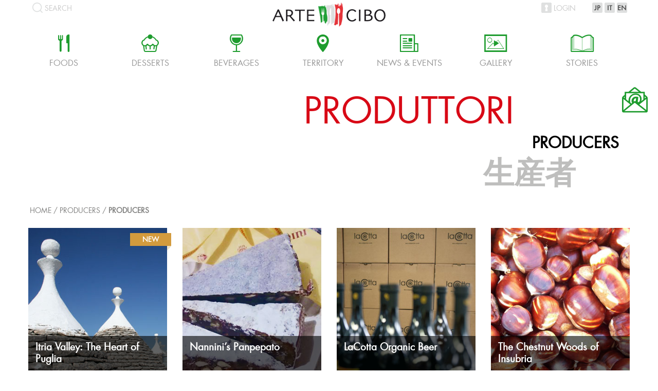

--- FILE ---
content_type: text/html; charset=utf-8
request_url: https://artecibo.com/index.php?t=categoria&id=14&l=en&s=1
body_size: 6533
content:
<!doctype html>
<html lang="en">
<head>
	<!-- Google Tag Manager -->
<script>(function(w,d,s,l,i){w[l]=w[l]||[];w[l].push({'gtm.start':
new Date().getTime(),event:'gtm.js'});var f=d.getElementsByTagName(s)[0],
j=d.createElement(s),dl=l!='dataLayer'?'&l='+l:'';j.async=true;j.src=
'https://www.googletagmanager.com/gtm.js?id='+i+dl;f.parentNode.insertBefore(j,f);
})(window,document,'script','dataLayer','GTM-5FSJDH6');</script>
<!-- End Google Tag Manager -->
<meta http-equiv="Content-Type" content="text/html; charset=Shift_JIS">
<meta name="viewport" content="width=device-width, user-scalable=yes">
<meta http-equiv="Content-Script-Type" content="text/javascript">
<meta http-equiv="Content-Style-Type" content="text/css">
<!--<meta http-equiv="cache-control" content="max-age=2592000, public" /> -->

<link rel="apple-touch-icon" sizes="57x57" href="/images/icons/apple-touch-icon-57x57.png">
<link rel="apple-touch-icon" sizes="60x60" href="/images/icons/apple-touch-icon-60x60.png">
<link rel="icon" type="image/png" href="/images/icons/favicon-16x16.png" sizes="16x16">
<link rel="icon" type="image/png" href="/images/icons/favicon-32x32.png" sizes="32x32">

<link rel="stylesheet" href="/css/flexslider.css" type="text/css" media="screen" />
<link rel="stylesheet" href="/css/slider.css" type="text/css" media="screen" />
<link rel="stylesheet" href="/css/slick.css" type="text/css" media="screen" />
<link rel="stylesheet" href="/css/slick-theme.css" type="text/css" media="screen" />
<link rel="stylesheet" href="/css/lightbox.css" type="text/css" media="screen" />

<!-- TEMPLATE -->
<link rel="stylesheet" href="/css/c.css" type="text/css" media="screen" />
<link rel="stylesheet" href="/css/style.css" type="text/css" media="screen" />
<link rel="stylesheet" href="/css/search.css" type="text/css" media="screen" />
<link rel="stylesheet" href="/css/business.css" type="text/css" media="screen" />
<link rel="stylesheet" href="/css/banner.css" type="text/css" media="screen" />

<!--FONTS-->
<link href="/fonts/futura/stylesheet.css" rel="stylesheet" type="text/css">
<link href="/fonts/artecibo/stylesheet.css" rel="stylesheet" type="text/css">
<link href="/css/font-awesome.min.css" rel="stylesheet" type="text/css">

<!--MOBILE-->
<link rel="stylesheet" href="/css/mobile.css" type="text/css" media="screen" />
<meta name="description" content="イタリアのワイン、チーズ、オリーブオイル、ドルチェ、そして生産地や生産者情報まで、四季折々に豊かでグルメな逸品を、深く専門的に掘り下げて紹介する食材に特化したウェブマガジンの登場です！ 日本語、イタリア語、英語の３ヶ国語でご覧頂けます。">
<meta name="keywords" content="イタリア食材, 逸品, ワイン, オリーブオイル, チーズ">
<title>Arte Cibo | 四季折々に豊かなイタリアの食材</title>
<meta property="og:type" content="Article" /> 
<meta property="og:locale" content="en_GB"/>
<meta property="og:url" itemprop="url" content="https://artecibo.com/index.php?t=categoria&id=14&l=en&s=1"/>
<meta property="og:title" content="Arte Cibo | 四季折々に豊かなイタリアの食材" /> 
<meta property="og:description" content="" /> 
<meta property="og:site_name" content="Arte Cibo" /> 
<meta property="og:image" content="http://artecibo.com/images/slide_home.jpg" /> 
	<script type='text/javascript'>
	var googletag = googletag || {};
	googletag.cmd = googletag.cmd || [];
	(function() {
	var gads = document.createElement('script');
	gads.async = true;
	gads.type = 'text/javascript';
	var useSSL = 'https:' == document.location.protocol;
	gads.src = (useSSL ? 'https:' : 'http:') + 
	'//www.googletagservices.com/tag/js/gpt.js';
	var node = document.getElementsByTagName('script')[0];
	node.parentNode.insertBefore(gads, node);
	})();
	</script>
</head>

<body>
<!-- Google Tag Manager (noscript) -->
<noscript><iframe src="https://www.googletagmanager.com/ns.html?id=GTM-5FSJDH6"
height="0" width="0" style="display:none;visibility:hidden"></iframe></noscript>
<!-- End Google Tag Manager (noscript) -->

<div id="nolandscape"></div>
<div class="popup-div2" style="display:none">
    <img src="images/newsletter-popup.png" style="float:left;cursor:pointer;margin-right:20px;padding:10px;" id="view-popup">
	Get more of ArteCibo delivered to your inbox<br>
    <a href="/index.php?t=newsletter">Sign up for free newsletter</a>
</div><div  class="maxwidthfull">
	<nav  class="menubox fixed maxwidthfull"><div class="closebutton hidemenu">
	<a id="close"><img src="images/closemenu.png"  class="closemenu"></a> <a href="index.php"><img src="images/artecibo-logo.png" class="logo"></a>
</div>
<div class="subnav hide mw1400" >
	<div class="menuicon">
		<div class="login searchmenu searchmenuall">
			<a id="search-modal"><span>SEARCH</span> <img src="images/search.png"></a>
		</div>
		<a class="open"><img src="images/openmenu.png" class="openmenu"></a>&nbsp;
	</div>
	<div class="mt-5">
	   <a href="index.php"><img src="images/artecibo-logo.png" class="logo"></a>
	</div>
	<div class="mt-5">
		<div class="flag">			
			<img src="images/en.png" class="langflag" style="cursor:pointer" name="3|en|3_tbllingue_descrizione"> <img src="images/it.png" class="langflag" style="cursor:pointer" name="2|it|2_tbllingue_descrizione"> <img src="images/jp.png" class="langflag" style="cursor:pointer" name="1|jp|1_tbllingue_descrizione"> 		</div>
		<div class="login ">					
					<a href="/admin">
						<span>LOGIN</span>    
						<img src="images/login.png">
					</a>
							</div>
	</div>
</div>
<div class="menu_desktop mw1400">
					<a id="food">
					<i>a</i>FOODS				</a>
									<div class="sub-links food">
						<img src="images/arrow_black.png">
						<ul>
																<li>
										<a href="index.php?t=categoria&id=1&l=en">EXTRA-VIRGIN OLIVE OIL</a>
									</li>
																		<li>
										<a href="index.php?t=categoria&id=2&l=en">PASTA, BREAD & CEREALS</a>
									</li>
																		<li>
										<a href="index.php?t=categoria&id=3&l=en">FRESH AND CURED MEATS</a>
									</li>
																		<li>
										<a href="index.php?t=categoria&id=4&l=en">CHEESE</a>
									</li>
																		<li>
										<a href="index.php?t=categoria&id=5&l=en">FISH & SEA FOOD</a>
									</li>
																		<li>
										<a href="index.php?t=categoria&id=6&l=en">VEGETABLES FRUIT LEGUMES MUSHROOMS</a>
									</li>
																		<li>
										<a href="index.php?t=categoria&id=7&l=en">SALT, SPICES & SEASONINGS</a>
									</li>
																		<li>
										<a class="nopointer">OTHER FOODS</a>
									</li>
																		<li>
										<a href="index.php?t=categoria&id=16&l=en">ORGANIC</a>
									</li>
																<li><a href="index.php?t=categoria&id=14&l=en&s=1">PRODUCERS</a></li>
						</ul>
					</div>
									<a id="cake">
					<i>b</i>DESSERTS				</a>
									<div class="sub-links cake">
						<img src="images/arrow_black.png">
						<ul>
																<li>
										<a class="nopointer">JAMS & FRUIT PRESERVES</a>
									</li>
																		<li>
										<a href="index.php?t=categoria&id=20&l=en">HONEY</a>
									</li>
																		<li>
										<a href="index.php?t=categoria&id=8&l=en">BISCUITS & BAKED PRODUCTS</a>
									</li>
																		<li>
										<a href="index.php?t=categoria&id=21&l=en">CHOCOLATE</a>
									</li>
																		<li>
										<a href="index.php?t=categoria&id=9&l=en">OTHER DESSERTS</a>
									</li>
																		<li>
										<a class="nopointer">ORGANIC</a>
									</li>
																<li><a href="index.php?t=categoria&id=14&l=en&s=2">PRODUCERS</a></li>
						</ul>
					</div>
									<a id="wine">
					<i>c</i>BEVERAGES				</a>
									<div class="sub-links wine">
						<img src="images/arrow_black.png">
						<ul>
																<li>
										<a href="index.php?t=categoria&id=10&l=en">WHITE WINES - RED WINES - ROSE WINES - SPUMANTI</a>
									</li>
																		<li>
										<a href="index.php?t=categoria&id=24&l=en">BEER</a>
									</li>
																		<li>
										<a href="index.php?t=categoria&id=15&l=en">LIQUORS & LIQUEURS</a>
									</li>
																		<li>
										<a href="index.php?t=categoria&id=25&l=en">NON-ALCOHOLIC</a>
									</li>
																		<li>
										<a href="index.php?t=categoria&id=26&l=en">COFFEE, TEA & INFUSIONS</a>
									</li>
																		<li>
										<a href="index.php?t=categoria&id=27&l=en">ORGANIC</a>
									</li>
																<li><a href="index.php?t=categoria&id=14&l=en&s=3">PRODUCERS</a></li>
						</ul>
					</div>
						<a href="index.php?t=territorio&id=&l=en"><i>d</i>TERRITORY</a>	   
	<a id="people"><i>f</i>NEWS & EVENTS</a>
	<div class="sub-links people">
		<img src="images/arrow_black.png">
		<ul>
			<li><a href="index.php?t=news&id=&l=en"><span>NEWS</span></a></li>
			<li><a href="index.php?t=eventi&id=&l=en"><span>EVENTS</span></a></li>
			<li><a href="index.php?t=press&id=&l=en"><span>PRESS ROOM</span></a></li>
	   </ul>
	</div>
	<a id="newsmenu"><i>h</i>GALLERY</a>
	<div class="sub-links newsmenu">
		<img src="images/arrow_black.png">
		<ul>
			<li><a href="index.php?t=foto&id=&l=en"><span>PHOTOGALLERY </span></a></li>
			<li><a href="index.php?t=video&id=&l=en"><span>VIDEOGALLERY</span></a></li>
	   </ul>
	</div>
	<a href="index.php?t=progetti&id=&l=en"><i>i</i>STORIES</a>
	<!--<a href="index.php?t=ristoranti&id=&l=en"><i>j</i>st_menuristoranti_voce1</a>-->
</div>
<div class="menu_mobile hidemenu allmobile-menu nopaddingmenu">
	<div class="button-menu">
						
				<a href="/admin"><img src="images/login-mobile.png" class="img-menu"><div class="login-menu">LOGIN</div></a> 
						<a href="/index.php?t=ricerca&k="><img src="images/search-mobile.png" class="img-menu"><div class="login-menu">SEARCH</div></a>
		<a href="/index.php?t=newsletter"><img src="images/newsletter-mobile.png" class="img-menu"><div class="login-menu">NEWSLETTER</div></a> 
		<div style="clear:both;"></div>
	</div>
	<div class="menu_mobile hidemenu open-menu-hide">
		<ul>
									<a id="food_mob">
							<li style="border-top:0">
								<i>a</i><span>FOODS</span> <img src="/images/mobile-down.png" class="mobile-down">
							</li>
						</a>
													<ul class="food_mob submenu-mobile-ul" style="display: none;">
																		<li style="float:none;"><a href="index.php?t=categoria&id=1&l=en"><span>EXTRA-VIRGIN OLIVE OIL</span></a></li>
																				<li style="float:none;"><a href="index.php?t=categoria&id=2&l=en"><span>PASTA, BREAD & CEREALS</span></a></li>
																				<li style="float:none;"><a href="index.php?t=categoria&id=3&l=en"><span>FRESH AND CURED MEATS</span></a></li>
																				<li style="float:none;"><a href="index.php?t=categoria&id=4&l=en"><span>CHEESE</span></a></li>
																				<li style="float:none;"><a href="index.php?t=categoria&id=5&l=en"><span>FISH & SEA FOOD</span></a></li>
																				<li style="float:none;"><a href="index.php?t=categoria&id=6&l=en"><span>VEGETABLES FRUIT LEGUMES MUSHROOMS</span></a></li>
																				<li style="float:none;"><a href="index.php?t=categoria&id=7&l=en"><span>SALT, SPICES & SEASONINGS</span></a></li>
																				<li style="float:none;"><a class="nolink"><span>OTHER FOODS</span></a></li>
																				<li style="float:none;"><a href="index.php?t=categoria&id=16&l=en"><span>ORGANIC</span></a></li>
																		<li><a href="index.php?t=categoria&id=14&l=en&s=1"><span>PRODUCERS</span></a></li>
							</ul>
													<a id="cake_mob">
							<li>
								<i>b</i><span>DESSERTS</span> <img src="/images/mobile-down.png" class="mobile-down">
							</li>
						</a>
													<ul class="cake_mob submenu-mobile-ul" style="display: none;">
																		<li style="float:none;"><a class="nolink"><span>JAMS & FRUIT PRESERVES</span></a></li>
																				<li style="float:none;"><a href="index.php?t=categoria&id=20&l=en"><span>HONEY</span></a></li>
																				<li style="float:none;"><a href="index.php?t=categoria&id=8&l=en"><span>BISCUITS & BAKED PRODUCTS</span></a></li>
																				<li style="float:none;"><a href="index.php?t=categoria&id=21&l=en"><span>CHOCOLATE</span></a></li>
																				<li style="float:none;"><a href="index.php?t=categoria&id=9&l=en"><span>OTHER DESSERTS</span></a></li>
																				<li style="float:none;"><a class="nolink"><span>ORGANIC</span></a></li>
																		<li><a href="index.php?t=categoria&id=14&l=en&s=2"><span>PRODUCERS</span></a></li>
							</ul>
													<a id="wine_mob">
							<li>
								<i>c</i><span>BEVERAGES</span> <img src="/images/mobile-down.png" class="mobile-down">
							</li>
						</a>
													<ul class="wine_mob submenu-mobile-ul" style="display: none;">
																		<li style="float:none;"><a href="index.php?t=categoria&id=10&l=en"><span>WHITE WINES - RED WINES - ROSE WINES - SPUMANTI</span></a></li>
																				<li style="float:none;"><a href="index.php?t=categoria&id=24&l=en"><span>BEER</span></a></li>
																				<li style="float:none;"><a href="index.php?t=categoria&id=15&l=en"><span>LIQUORS & LIQUEURS</span></a></li>
																				<li style="float:none;"><a href="index.php?t=categoria&id=25&l=en"><span>NON-ALCOHOLIC</span></a></li>
																				<li style="float:none;"><a href="index.php?t=categoria&id=26&l=en"><span>COFFEE, TEA & INFUSIONS</span></a></li>
																				<li style="float:none;"><a href="index.php?t=categoria&id=27&l=en"><span>ORGANIC</span></a></li>
																		<li><a href="index.php?t=categoria&id=14&l=en&s=3"><span>PRODUCERS</span></a></li>
							</ul>
										<li><a href="index.php?t=territorio&id=&l=en"><i>d</i><span>TERRITORY</span></a></li>
			<a id="people_mob">
				<li>
					<i>f</i><span>NEWS & EVENTS</span> 
					<img src="/images/mobile-down.png" class="mobile-down">
				</li>
			</a>
			<ul class="people_mob submenu-mobile-ul" style="display: none;">
				<li style="float:none;"><a href="index.php?t=news&id=&l=en"><span>NEWS</span></a></li>
				<li style="float:none;"><a href="index.php?t=eventi&id=&l=en"><span>EVENTS</span></a></li>
				<li style="float:none;"><a href="index.php?t=press&id=&l=en"><span>PRESS ROOM</span></a></li>
			</ul>
			<a id="news_mob">
				<li>
					<i>h</i><span>GALLERY</span> 
					<img src="/images/mobile-down.png" class="mobile-down">
				</li>
			</a>
			<ul class="news_mob submenu-mobile-ul" style="display: none;">
				<li style="float:none;"><a href="index.php?t=foto&id=&l=en"><span>PHOTOGALLERY </span></a></li>
				<li style="float:none;"><a href="index.php?t=video&id=&l=en"><span>VIDEOGALLERY</span></a></li>
			</ul>
			<li><a href="index.php?t=progetti&id=&l=en"><i>i</i><span>STORIES</span></a></li>	
			<!--<li style="border-bottom:1px solid #ddd;"><a href="index.php?t=ristoranti&id=&l=en"><i>j</i>st_menuristoranti_voce1</a></li>-->
		</ul>
		<div class="c-both" style="padding-top:20px;text-align:right;margin-right:10px">
            <a href="https://www.facebook.com/artecibo.jp/" target="_blank"><img src="/images/facebook-mobile.png" class="f320" style="float:left;margin-left:20px;margin-top:-10px"></a>
            <a href="https://www.instagram.com/artecibo.jp/" target="_blank"><img src="/images/instagram-mobile.png" class="f320" style="float:left;margin-left:10px;margin-top:-10px"></a>
		</div>
	</div>
	<div style="clear:both;"></div>
</div></nav>						<div class="separator separator_180"></div>
												<div class="title-nc">
							<span  style="color:#D80916">PRODUTTORI</span>
							<h4 >PRODUCERS</h4>
							<h5 >生産者</h5>
						</div>
									<div class="breadcrumbs"><a href="/index.php?l=en">HOME</a> / PRODUCERS / <a href="#" class="active">PRODUCERS</a></div>
				<div class="galleryprod">					
													<div class="p-relative">
																				<div class="nuovo-label">NEW</div>		
																				<a href="/itria-valley-the-heart-of-puglia">
										<img src="images/images/1195_Valle d'Itria (top page).jpg" alt="Itria Valley: The Heart of Puglia">
										<div class="articolo-caption">
											<!--<div class="data-caption-t">09/01/2018</div>-->
											<div class="data-caption-t" style="font-size:1px;">&nbsp;</div>
											<div class="articolo-caption-t">
												Itria Valley: The Heart of Puglia											</div>
											<div class="articolo-caption-a">
												Located between the provinces of Bari, Taranto and Brindisi, Itria Valley is a wondrous land with many enchanting&nbsp;...											</div>
										</div>
										</a>
								</div>
																<div class="p-relative">
																		<a href="/nanninis-panpepato">
										<img src="images/images/1167_Panpepato_Nannini_top_page.jpg" alt="Nannini&rsquo;s Panpepato">
										<div class="articolo-caption">
											<!--<div class="data-caption-t">27/12/2017</div>-->
											<div class="data-caption-t" style="font-size:1px;">&nbsp;</div>
											<div class="articolo-caption-t">
												Nannini&rsquo;s Panpepato											</div>
											<div class="articolo-caption-a">
												Nannini is a century-old shop in Siena, reputed for its roasted coffee and for its sweet pastries, such as&nbsp;...											</div>
										</div>
										</a>
								</div>
																<div class="p-relative">
																		<a href="/lacotta-organic-beer">
										<img src="images/images/1160_birra_la_cotta (top page).jpg" alt="LaCotta Organic Beer">
										<div class="articolo-caption">
											<!--<div class="data-caption-t">19/12/2017</div>-->
											<div class="data-caption-t" style="font-size:1px;">&nbsp;</div>
											<div class="articolo-caption-t">
												LaCotta Organic Beer											</div>
											<div class="articolo-caption-a">
												Sassocorvaro is a small town in the Marche region, where the locally grown barley is used to produce malt, which&nbsp;...											</div>
										</div>
										</a>
								</div>
																<div class="p-relative">
																		<a href="/the-chestnut-woods-of-insubria">
										<img src="images/images/1126_castagneti_dell-insubria_top_page.jpg" alt="The Chestnut Woods of Insubria">
										<div class="articolo-caption">
											<!--<div class="data-caption-t">27/11/2017</div>-->
											<div class="data-caption-t" style="font-size:1px;">&nbsp;</div>
											<div class="articolo-caption-t">
												The Chestnut Woods of Insubria											</div>
											<div class="articolo-caption-a">
												Insubria is the name of the region that stretches across a portion of Northern Lombardy and the Italian-speaking&nbsp;...											</div>
										</div>
										</a>
								</div>
																<div class="p-relative">
																		<a href="/italian-saffron-time-for-a-revival">
										<img src="images/images/1098_zafferano_italiano(top_page).jpg" alt="Italian Saffron: Time For A Revival">
										<div class="articolo-caption">
											<!--<div class="data-caption-t">19/11/2017</div>-->
											<div class="data-caption-t" style="font-size:1px;">&nbsp;</div>
											<div class="articolo-caption-t">
												Italian Saffron: Time For A Revival											</div>
											<div class="articolo-caption-a">
												Established in 2012, the Italian Saffron Association protects and promotes the saffron produced in Italy, with&nbsp;...											</div>
										</div>
										</a>
								</div>
																<div class="p-relative">
																		<a href="/the-pastures-of-the-brembana-valley">
										<img src="images/images/1086_val_brembana_top_page.jpg" alt="The Pastures of the Brembana Valley">
										<div class="articolo-caption">
											<!--<div class="data-caption-t">15/11/2017</div>-->
											<div class="data-caption-t" style="font-size:1px;">&nbsp;</div>
											<div class="articolo-caption-t">
												The Pastures of the Brembana Valley											</div>
											<div class="articolo-caption-a">
												Reaching on its own almost 6.5% of the mountainous territory of Lombardy, this valley is among the largest&nbsp;...											</div>
										</div>
										</a>
								</div>
																<div class="p-relative">
																		<a href="/st-rochs-genepy">
										<img src="images/images/1016_artemisia_genepy_st.roch(top page).jpg" alt="St. Roch’s Génépy">
										<div class="articolo-caption">
											<!--<div class="data-caption-t">27/10/2017</div>-->
											<div class="data-caption-t" style="font-size:1px;">&nbsp;</div>
											<div class="articolo-caption-t">
												St. Roch’s Génépy											</div>
											<div class="articolo-caption-a">
												Génépy is a traditional liqueur from the Aosta Valley. With a strong but smooth taste, it represents the St.Roch&nbsp;...											</div>
										</div>
										</a>
								</div>
																<div class="p-relative">
																		<a href="/valtellina-red-wines">
										<img src="images/images/912_vini_valtellina_top_page.jpg" alt="Valtellina Red Wines">
										<div class="articolo-caption">
											<!--<div class="data-caption-t">20/10/2017</div>-->
											<div class="data-caption-t" style="font-size:1px;">&nbsp;</div>
											<div class="articolo-caption-t">
												Valtellina Red Wines											</div>
											<div class="articolo-caption-a">
												Natural resources and brewing ingenuity give birth to the high-quality wines of Valtellina.											</div>
										</div>
										</a>
								</div>
															<ul class="pagination">
								<li><a class=' active' href='index.php?t=categoria&id=14&l=en&pagenum=1'>1</a></li><li><a class=' ' href='index.php?t=categoria&id=14&l=en&pagenum=2'>2</a></li><li><a class=' ' href='index.php?t=categoria&id=14&l=en&pagenum=3'>3</a></li><li><a class=' ' href='index.php?t=categoria&id=14&l=en&pagenum=4'>4</a></li><li><a class=' ' href='index.php?t=categoria&id=14&l=en&pagenum=5'>5</a></li><li><a class=' ' href='index.php?t=categoria&id=14&l=en&pagenum=6'>6</a></li><li><a href='index.php?t=categoria&id=14&l=en&pagenum=2'>></a></li><li><a href='index.php?t=categoria&id=14&l=en&pagenum=9'>>></a></li>							</ul>
											</div>
				</div>
<footer>
	<span><a href="index.php?t=contenuto&l=en&id=3">MISSION</a></span>
	<span><a class="nopointer"><!--<a href="index.php?t=contenuto&l=en&id=4">-->TEAM</a></span>
	<span><a href="index.php?t=contenuto&l=en&id=2">PUBLISHER</a></span>
	<span><a class="nopointer">SITE MAP</a></span>
	<span><a href="index.php?t=contenuto&l=en&id=1">PRIVACY</a></span>
	<span><a href="index.php?t=newsletter">NEWSLETTER</a></span>
	<span><a href="index.php?t=editorial-team">CONTACTS</a></span>
</footer>
<div style="clear:both;font-size:0.7em; color:#fff; padding:20px 10px;border-top:1px solid #fff; background:#BEBEBD; text-align:center">
	<span class="cleartablet">
		<a href="https://www.instagram.com/artecibo.jp/" target="_blank"><img src="/images/instagram.png" style="margin-right:20px;"></a>
		<!--<a class="nopointer"><img src="/images/twitter.png"></a>-->
		<a href="https://www.facebook.com/artecibo.jp/" target="_blank"><img src="/images/facebook.png"></a>
	</span>
	</div><div id="modal-ricerca">
	<img src="/images/close-modal.png" id="chiudi-ricerca">
	<br><br>
	<input type="text" class="search-input" id="search-input" placeholder="Type a word">
	<div id="risultati-div"></div>
</div><script src="//ajax.googleapis.com/ajax/libs/jquery/1.8.3/jquery.min.js"></script>
<script src="/js/menu.js"></script>
<script src="/js/custom.js"></script>
<script src="/js/search.js"></script>
<script src="/js/lobby.js"></script>
<script defer src="/js/jquery.flexslider.js"></script>
<!--<script src="/js/jquery.film_roll.js"></script>
<script src="/js/jquery.touchSwipe.js"></script>-->
<script src="/js/slick.min.js"></script>
<script src="/js/lightbox.js"></script>
<script src="/js/clipboard.min.js"></script>
<script src="//cdnjs.cloudflare.com/ajax/libs/gsap/1.12.1/plugins/CSSPlugin.min.js"></script>
<script src="//cdnjs.cloudflare.com/ajax/libs/gsap/1.12.1/easing/EasePack.min.js"></script>
<script src="//cdnjs.cloudflare.com/ajax/libs/gsap/1.12.1/TweenLite.min.js"></script>
<script src="//cdnjs.cloudflare.com/ajax/libs/gsap/1.12.1/jquery.gsap.min.js"></script>
		<script type='text/javascript' src='/cookie/cookie.bar.en.js'></script>
		<script>
var btns = document.querySelectorAll('.copy-share');
var clipboard = new Clipboard(btns);

clipboard.on('success', function(e) {
	$('.copiato').fadeIn().delay(500).fadeOut();
});

clipboard.on('error', function(e) {
	console.log(e);
});
</script>
<script> /*
    lightbox.option({
      'maxWidth': 500
    }) */
</script>
<script src="/js/mobile.js"></script><script src="/js/category-scripts.js"></script>
<!-- <script src="http://ajax.googleapis.com/ajax/libs/jquery/1.8.3/jquery.min.js"></script> -->
<script>
function popUpizer(){
	$('.popup-div').css('height',$(window).height());
}
$(document).ready(function(){
	popUpizer();
});
$(window).resize(function(){
	popUpizer();
});
$('.close-popup').click(function(){
	setCookie('visitato','true',expDate);
	$('.popup-div').fadeOut();
});
</script>
<Script Language=JavaScript>

expDate = new Date;
// in the following line, 30 means 30 days. 365 would be one year.
expDate.setTime(expDate.getTime() + 30 * 24 * 60 * 60 * 1000); 
expDate.toGMTString();	

function setCookie(name, value, expires, path, domain, secure){

document.cookie= name + "=" + escape(value) +
((expires) ? "; expires=" + expires.toGMTString() : "") +
((path) ? "; path=" + path : "") +
((domain) ? "; domain=" + domain : "") +
((secure) ? "; secure" : "");
}

function getCookie(name){

var dc = document.cookie;
var prefix = name + "=";
var begin = dc.indexOf("; " + prefix);
if (begin == -1){
begin = dc.indexOf(prefix);
if (begin != 0) return null;}
else{begin += 2;}
var end = document.cookie.indexOf(";", begin);
if (end == -1){end = dc.length;}
return unescape(dc.substring(begin + prefix.length, end));
}


function deleteCookie(name, path, domain){

if (getCookie(name)){
document.cookie = name + "=" + 
((path) ? "; path=" + path : "") +
((domain) ? "; domain=" + domain : "") +
"; expires=Thu, 01-Jan-70 00:00:01 GMT";}
}

</Script>
<Script>
    $(window).load(function(){
        if ($(window).width()>1024){
            $(".popup-div2").fadeIn();
        }
    });    
    $(document).ready(function(){
        var block = false;
        $(".popup-div2").mouseenter(function(){
            if(!block) {
                block = true;
                $(".popup-div2").animate({
                    right: "0"
                }, 300, function(){
                    block = false;
                });
            }
        });
        $(".popup-div2").mouseleave(function(){
            if(!block) {
                block = true;
                $(".popup-div2").animate({
                    right: "-280px"
                }, 300, function(){
                    block = false;
                });
            }
        });
       
    });
	visits = getCookie('nVisits');
	//console.log(visits);
	if (!visits){visits = 1};
	if (visits == 3 ){
			}
	if (visits < 3){
		++visits;
		cookieData = visits;
		if (!getCookie('visitato')){
			setCookie('nVisits',cookieData,expDate)
		}
	}
</Script>
</body>
</html>

--- FILE ---
content_type: text/css
request_url: https://artecibo.com/css/slider.css
body_size: 502
content:
/* 
 * Full Background Responsive Slider v1.0 based on:
 *
 * jQuery FlexSlider v2.0
 * http://www.woothemes.com/flexslider/
 *
 *
 * Author: Marchetti Design
 * http://www.marchettidesign.net/ 
 */

 
body, html, .maxwidthfull	{margin:0; padding:0;width:100%;height:100%!important;}
		
		.animate					{-webkit-transition: all 0.3s ease-in-out;-moz-transition: all 0.3s ease-in-out;-ms-transition: all 0.3s ease-in-out;-o-transition: all 0.3s ease-in-out;transition: all 0.3s ease-in-out; -webkit-overflow-scrolling: touch;}
		
		.flexslider, .flex-viewport	{width:100%;height:100%; margin:0;padding:0;}
		
		.flexslider-categoria {height:auto}
		
		.flexslider .slides		{height:100%!important;}
			
		.flexslider .slides li 	{width:100%;height:100%!important; margin:0;padding:0;			
								  -webkit-background-size: cover!important;
								  -moz-background-size: cover!important;
								  -o-background-size: cover!important;
								  background-size: cover!important;
		}
		
		.flex-control-nav 	{bottom: 35%; }
		
		.flex-direction-nav {display:none;}	
		
		.flex-caption		{position: absolute; top:35%; text-shadow:  0px 0px 10px #000;left:0;text-align: center;width:100%;color:#fff;}
	
		.flex-caption h1	{font-size: 85px;margin:0 0 10px 0;font-weight:200;font-family: Source Sans Pro;text-transform: uppercase}
		
		.flex-caption p		{font-size: 20px;margin:0;font-weight:200;font-family: Source Sans Pro;letter-spacing: 5px}
		
		
		@media (min-width: 768px) and (max-width: 980px) {
		
			.flex-caption h1	{font-size: 55px;}
		
			.flex-caption p		{font-size: 13px;}
			
			.flex-control-nav 	{bottom: 25%; }
			
			.flexslider-categoria {height:100%!important;}

		}


		@media (max-width: 767px) {
		
			.flex-caption h1	{font-size: 35px;}
		
			.flex-caption p		{font-size: 10px;}
			
			.flex-control-nav 	{bottom: 15%; }	
			
			.flexslider-categoria {height:100%!important;}
				
		}

--- FILE ---
content_type: text/css
request_url: https://artecibo.com/css/c.css
body_size: 7987
content:
@charset "UTF-8";
/* CSS Document */

html, body {margin:0px; font-family: 'futurabook';}
a {cursor:pointer; color:#1E9C2E; text-decoration:none}
a:hover { color:#D80916; }

#nolandscape {
    background: url(../images/rotate.png) center center no-repeat #000;
    position: fixed;
    display: none;
    top: 0;
    left: 0;
    z-index: 99999;
    margin: 0;
    padding: 0;
    overflow: hidden!important
}
.popup-div{
    position: fixed;
    top: 0;
    left: 0;
    width: 100%;
    z-index: 99999;
    background: rgba(255,255,255,0.85);
    padding-top: 10%;
    text-align: center;
}
.popup-div2{
    position: fixed;
    top: 20%;
    z-index: 9;
    background: #fff;
    padding: 15px 10px;
    max-width: 350px;
    right: -280px;
    line-height:1.3em;
}
.popup-content{
	width: 100%;
	max-width:280px;
	height:280px;
	background:url('../images/popup-background.jpg');
	margin:0 auto;
	padding:20px;
	position: relative;
}
.popup-content h2{
	font-weight:normal;
	font-size:1.3em;
}
.bolder-pp{
	font-weight:700;
}
.btn-popup{
	padding: 6px 10px;
    color: #fff;
    margin-top: 5px;
    font-weight: normal;
    margin-left: -2px;
	-webkit-appearance: none; 
	-moz-appearance: none; 
	-ms-appearance: none; 
	border-radius: 0;
}
.close-popup{
	position: absolute;
    right: -10px;
    top: -10px;
}
.email-popup{
	padding:5px;	
	-webkit-appearance: none; 
	-moz-appearance: none; 
	-ms-appearance: none;
	border-radius: 0;
	min-width:230px;
}
@media only screen and (max-width: 320px) {
	.popup-content{
		width: 100%;
		max-width: 240px;
		height: 240px;
		background:#f7f7f7;
		border:1px solid #000;
	}
	.email-popup{
		min-width:150px;
	}
}
.c-both{
	clear:both;
}
small{
	font-size:0.3em;
}
.menuboxhome{
	position: absolute;
    top: 0;
    background: transparent;
}
.wih, .wih i{
	color:#fff!important;
}
.menu_desktop_home{
	padding:10px 0;
	border-top:1px solid #fff;
	border-bottom:1px solid #fff;
}

.c-pointer{cursor:pointer!important;}
.mw1400, .maxwidthfull {
	max-width:1200px;
	margin:0 auto;
}
.gotopage i{
	
}

.nopointer{
	cursor:not-allowed!important;
}
.nolink{
    color: #ddd!important;
}

.nuovo-label{
	position: absolute;
    top: 10px;
    right: 7px;
    width: 80px!important;
    height: 35px;
	background:url('../images/new.png');
	line-height: 2.2em;
    font-size: 0.8em;
    color: #fff;
	text-align:center;
	font-weight:bold;
}
.nuovo-home{
	right: 22px;
}
.nuovo-news{
	background:url('../images/newn.png');
}
.nuovo-prod{
	background:url('../images/newp.png');
}
.searchmenuall{
	    padding: 5px 0 0;
}
.showmenu {display: block}
.hidemenu, .whiteclose {display: none}

.text-center{
	text-align:center;
}

.tooltip {
    position: relative;
	cursor:pointer;
	width:100% !important;
}

.tooltip .tooltiptext {
    display: none;
    width: auto;
	min-width:250px;
    background-color: #dbdbdb;
    color: #000;
    text-align: left;
    border-radius: 6px;
    padding: 5px;
    position: absolute;
    z-index: 1;
    bottom: 125%;
    left:0;
}

.tooltip .tooltiptext::after {
    content: "";
    position: absolute;
    top: 100%;
    left: 50%;
    margin-left: -5px;
    border-width: 5px;
    border-style: solid;
    border-color: #dbdbdb transparent transparent transparent;
}

.tooltiptext ul {
	list-style-type: none;
}
.tooltiptext ul li{
	display: inline;
}
.rate-img{
	width:auto !important;
	margin:0 !important;
}

.direttore-msg{
	width:360px;
	position:fixed;
	top:100px;
	left:50%;
	margin-left:-200px;
	display:none;
	z-index:1000002;
	padding:20px;
	background:#1E9C2E;
	color:#fff;
	text-align:center;
}
.overlay-all{
	width:100%;
	height:100%;
	background:#000;
	opacity:0.4;
	position:fixed;
	display:none;
	z-index:1000001;
	top:0;
}
label {
    display: inline-block;
    max-width: 100%;
    margin-bottom: 5px;
    font-weight: bold;
}
.form-control {
    display: block;
    width: 350px;
	max-width:90%!important;
    height: auto;
    padding: 6px 12px;
    font-size: 14px;
    line-height: 1.42857143;
    color: #555555;
    background-color: #ffffff;
    background-image: none;
    border: 1px solid #cccccc;
    border-radius: 4px;
    -webkit-box-shadow: inset 0 1px 1px rgba(0, 0, 0, 0.075);
    box-shadow: inset 0 1px 1px rgba(0, 0, 0, 0.075);
    -webkit-transition: border-color ease-in-out .15s, -webkit-box-shadow ease-in-out .15s;
    -o-transition: border-color ease-in-out .15s, box-shadow ease-in-out .15s;
    transition: border-color ease-in-out .15s, box-shadow ease-in-out .15s;
	margin-bottom: 15px;
	font-family: 'futurabook';
}
.btn.btn-animated:hover .btn-icon {
    right: -30px;
    opacity: 1;
}
.btn.btn-animated .btn-icon {
    -webkit-transition: cubic-bezier(.73, 0, .32, 1) .3s;
    transition: cubic-bezier(.73, 0, .32, 1) .3s;
    position: relative;
    margin-left: 10px;
    width: 16px;
    text-align: center;
    opacity: 0;
    right: 13px;
    font-size: 16px;
    height: 14px;
}
.btn-primary:hover, .btn-primary {
    background-color: #1E9C2E;
	cursor:pointer;
}
.btn.btn-style-1 {
    font-size: 12px;
    text-transform: uppercase;
    border-radius: 3px;
    letter-spacing: .15em;
    font-family: 'Raleway', sans-serif;
}
.btn-lg {
    padding: 12px 50px;
}
.btn {
    border: none;
    font-weight: 700;
}
.form-page{
	width:380px;
	margin:2% auto;
}
.error{
	background:rgba(255,0,0,0.4);
	border:1px solid #f00;
}
.success{
	background:rgba(30,153,46,0.4);
	border:1px solid #1e992e;
}
.warning{
	background:rgba(251,212,125,0.4);
	border:1px solid #6d6501;	
}
.p-relative{
	position:relative;
}
.articolo-caption {
    width: 90%!important;
    position: absolute;
    bottom: -1px;
    left: 0;
    margin: 0 5%;
    background: rgba(0,0,0,0.6);
    color: #fff;
    padding: 5px 0 10px;
    text-align: left;
	height: 37%;
}
.home-articolo-caption{
	bottom: 5px;
	margin: 0;
	left:0;
}
.home-articolo-caption-1{
	background: rgba(30,156,46,0.6);
}
.home-articolo-caption-2{
	background: rgba(218,6,19,0.6);
}
.home-articolo-caption-3{
	background: rgba(131,131,130,0.6);
}
.data-caption-t{
	font-size:0.7em;
	padding:0 5%;
	text-align:right;
	width:90%!important;
	letter-spacing: -1px;
}
.articolo-caption-t {
	font-weight:bold;
	width:90%!important;
	padding:0 5%;
	height:40px;
	font-size:1.2em;
	line-height:1.2em;
}
.articolo-caption-a {
	width:90%!important;
	padding:0 5%;
	font-size:0.9em;
	margin-top:10px;
}
.articolo-caption-a small {
	font-size:0.8em;
}
.video-caption {
    width: 90%!important;    
    margin: 0 5%;
    color: #000;
    padding: 10px 0;
    text-align: left;
	min-height: 120px;
}
.image-caption{
	min-height:40px;
}
.video-caption-t {
	font-weight:bold;
	width:90%!important;
	padding:0 5%;
	height:40px;
	font-size:1.2em;
	line-height:1.2em;
}
.video-caption-a {
	width:90%!important;
	padding:0 5%;
	font-size:0.9em;
	margin-top:10px;
}
.video-caption-a small {
	font-size:0.8em;
}
.videoprod h3, .articolivideo h3 {
    text-align: left;
    font-style: italic;
    text-transform: uppercase;
	width: 97%;
    margin: 1em auto;
}
.box-articolo-correlato{
	position: absolute;
    bottom: 4%;
    right: 1.5%;
    width: 48%;
    color: #fff;
    border-top: 1px solid #fff;
    padding-top: 1%;
	margin-top:5%;
}
.articolo-correlato-link {
    text-transform: uppercase;
    color: #fff;
    font-size: 1.1em;
}
.breadcrumbs{
	padding:2% 1.5%;
	text-transform:uppercase;
	color:#838382;
	font-size:0.9em;
}
.bc-articolo{
	padding:2% 10px;
}
.breadcrumbs a{
	color:#838382;
	text-decoration:none;
}
.breadcrumbs .active{
	font-weight:bold;
}
.breadcrumbs a:hover{
	color:#D80916;
}
.breadcrumbs br{
	display:none;
}
.one-video-div{
	background: rgba(0,0,0,0.6);
	color:#000;
	padding-top: 150px;
	position:relative;
	width: 97%;
    margin: 0 auto;
}
.frame-video, .descrizione-video{
	width:48%;
	float:left;
	margin:1%;
}
.frame-video iframe{
	min-height:315px;
	width:100%;
}
.frame-100{
	width:100%;
	margin-top:30px!important;
}
.frame-news{
	max-width:450px;
}
.descrizione-video{
	color:#fff;
}
.descrizione-video h1{
	font-size:1.5em;
}
.tag-label{
	padding:2px 3px 1px;
	border:1px solid #000;
	font-weight:normal;
	margin:2px;
	text-transform:lowercase;
}
.pagination{
	clear:both;
	width:100%!important;
	text-align:center;
	padding:0!important;
}
.pagination li{
	display:inline;
	
}
.pagination li a, .pagination li span{
	padding:10px;
	color:#BEBEBD!important;	
	cursor:pointer;
}
.pagination li span{
	margin-left:0!important;
}
.pagination li a.active{
	font-weight:bold;
}
.image-container {
    width: 90%!important;
    margin: 0 5%;
	min-height:200px;
}
.title-nc{
	text-align:right;
}
.title-nc span{
	font-size:70px;
	margin-right:20%;
}
.title-nc h4{
	font-size:30px;
	margin:0 3% 0 0;
}
.title-nc h5{
	font-size:60px;
	margin:0 10% 0 0;
	color:#BEBEBD;
}
.sidebar-eventi{
	text-align:center;
	line-height:1.5;
}
.logo-evento{
	width:auto!important;
	max-width:90%!important;
	margin-bottom:20px!important;
	float:none!important;
}
.logo-sponsor{
	width:auto!important;
	max-width:90%!important;
	margin-bottom:20px!important;
	float: none!important;
}
.allegato-link{
	
}
.min-h-55{
	min-height:55px;
}
.evento-row {
    width: 98%!important;
    text-align: left;
	margin-bottom:0!important;
	padding:10px 1%;
	color:#000;
	border-bottom:1px solid #BEBEBD;
}
.min-height-events{
	min-height:140px;
}
.titolo-evento{
	font-size: 1.4em;
    font-weight: bold;	
	text-transform:uppercase;
}
.dataluogo-evento{
	font-weight: bold;	
	font-size: 1.1em;
}
.immagine-evento {
    max-height: 140px;
    float: right;
}
.pagination-eventi{
	margin-top:10px;
}
.evento-row:hover {
	background:#f9f9f9;
}
.abstract-evento{
	margin-top:10px;
}
.abstract-evento h3, .abstract-evento h2, .abstract-evento h4, .abstract-evento h5, .abstract-evento b{
	font-size:1.0em;
	font-weight:normal!important;
	margin: 0!important;
}
.gallery{
	max-width:350px;
}
.gallery-container{
	width: 100%;
    margin: 0 2%;
    min-height: 200px;
}
.eventi-caption{
	margin: 5px 5%;
}
.tags-box-video{
	clear:both;
	width:100%!important;
	text-align:right;
}
h3 .tag-label{
	font-size: 0.8em;
	font-style: normal;
}
.label-altro{
    position: absolute;
    bottom: -5px;
    margin: 10px 0;
    width: auto!important;
    right: 5px;
    background: #fff;
    padding: 2px 3px 0;
    border: 1px solid;
}
.text-div-page {
	text-align:left!important;
}
.text-div-page h3, .text-div-page h2, .text-div-page h4{
	margin:0;
}
.text-div-page h4{
	font-size:1.1em;
}
.text-div-page h3{
	font-size:1.2em;
}
.text-div-page h2{
	font-size:1.3em;
}
.uppercase{
	text-transform:uppercase;
}
.label-eventi{
	text-align: center;
    width: 100%;
    text-transform: uppercase;
    font-size: 0.8em;
}
.date-input{
	padding: 10px;
    width: 100%;
	max-width:334px;
    font-family: 'futurabook';
    font-size: 16px;
    margin: 10px auto;
}
.select-dati{
	padding: 10px;
    width: 100%;
    font-family: 'futurabook';
    font-size: 16px;
    margin: 10px auto;
}
.date-input:focus, .date-input:active, .select-dati:focus, .select-dati:active{
	outline: none;
}
.new-article{
	position: absolute;
    width: auto!important;
    z-index: 2;
    right: 16px;
    top: 15px;
}
.date-box{
	text-align: right;
	font-size: 0.9em;
	letter-spacing: -1px;
}
.date-articolo-box{
    margin-bottom: 20px;
}
.social-share{
	width:100%;
	text-align:left;
}
.copy-share{
	cursor:pointer;
}
.copiato{
	display:none;
	background: #1E9C2E;
    color: #fff!important;
    padding: 3px 5px 2px;
    border-radius: 3px;
	font-size:0.9em;
}
.button-menu{
	padding-top:20px;
	clear: both;
}
.login-menu{
	width:auto;
	float:left;
	margin-top:2px;
	margin-left:5px;
	color:#999!important
}
.img-menu{
	float:left;
	max-width:20px;
	margin-left:20px;
}
.autore{
	padding: 0 0 10px;
}
.foto-autore{
	width:80px;
	float:left;
	text-align: center;
}
.foto-autore img{
	width: 70px!important;
	height: 70px!important;
    float: none;
    border-radius: 50%;
    border: 1px solid #ddd;
}
.nome-autore{
	float:left;
	max-width:270px;
	padding-top:20px;
	text-align:left;
}
.contatta-redazione{
	margin: 30px 0 10px;
    text-transform: uppercase;
	color:#000;
}
.contatta-redazione img{
	float: left;
    margin-right: 10px;
	width:40px!important;
}
.contatto-redazione{
	float:left;
	width:auto;
	margin: 2px 0;
}
.territorio-box{
    background: #c2dec2;
    padding: 30px 10px;
	margin: 0 15px 20px;
	min-height:310px;
}
.descrizione-mappa{
	width:60%;
	float:left
}
.box-mappa{
	width:40%;
	float:left
}
.indietro-mappa{
	width:10%;
	float:left;
}
.territorio-box h1{
	color:#1E9C2E;
	font-weight:bold;
}
.nord:hover, .centro:hover{
	fill:#fff!important;
	cursor:pointer;
}
.sudext:hover > .sud {
	fill:#fff!important;
	cursor:pointer;
}
.regioni:hover{
	fill:#fff!important;
	cursor:pointer;
}
.regioneattiva{
	fill:#fff!important;
}
.indietro-mappa:hover{
	cursor:pointer;	
}
.box-mappa{
	text-align:center;
}
.box-mappa-nord svg{
	width:90%;
}
.box-mappa-sud svg{
	width:80%;
}
.box-mappa-centro svg{
	width:70%;
}
.box-mappa-descrizioni{
	text-align:left!important;
}
.top-mappa{
	text-align: center;
}
.foto-redazione{
	margin-top: 20px;
    float: left;
    margin-right: 10px;
}
.testo-redazione{
	margin-top: 40px;
}
.title-progetto{
	text-transform:uppercase;
}
.progetto-row{
	min-height: 120px;
}
.categoriepress{
	padding: 15px 10px;
    text-align: center;
    border: 1px solid #555;
    margin-bottom: 10px;
    text-transform: uppercase;
	cursor:pointer;
}
.abstract-press, .titolo-press a{
	color:#000!important;
}
.press-img-thumbs{
	float: left;
}
.press-img-text {
    margin-top: 5px;
    float: left;
}
.dataluogo-press{
	line-height:1.5em;
}
.press-black{
	color:#000!important;
}
.box-utente h2{
	margin:5px 0;
	text-transform:uppercase;
	font-size:1.1em;
}
.box-utente{
	line-height:1.2em;
}
.box-utente p{
	margin:20px 0 5px;
}
.box-logout{
	margin-top: 10px;
    text-align: center;
    background: #ddd;
    padding: 10px;
    color: #000;
}
#business-prodotti h2, #business-produttori h2{
	margin:5px 0 20px 15px;
}
.one-prodotto-div{
	width:98%;
	background:#fff;
}
.one-prodotto-div .descrizione-video h1, .one-prodotto-div .descrizione-video p{
	color: #000;
}
.descrizione-prodotto{
	line-height:1.5em;
}
.contatta-produttore-link{
	text-transform:uppercase;
}
.contatta-produttore-link img{
	float:left;
	margin-top:-8px;
}
.contatta-produttore-link span{
	float:left;
	margin:0!important;
	color:#b5b5b5!important;
}
.azienda-link{
	text-transform:uppercase;
	color:#000!important;
}
.visualizza-tutto-lobby{
	text-align:right;
	font-size:0.9em;
	padding-right:20px;
	clear:both;
}
.an-sidebar {
    padding-top: 40px;
}
.immaginepress{
	width:160px;
	height:120px;
	float:right;
	background-size:cover;
	background-position:center center;
	background-repeat: no-repeat;
}
.img-gallery{
	background-size:cover;
	background-position:center center;
	background-repeat: no-repeat;	
}
.img-tuttelefoto{
	width:100%;
	min-height: 210px; 
	box-shadow: 5px 5px 1px #888;
	margin-bottom:0;
	background-size:cover;
	background-position:center center;
	background-repeat: no-repeat;	
	position:relative;
}
.cuoco{
	cursor:pointer;
}
.cuocopopup{
    position: fixed;
    top: 10%;
    width: 400px;
    max-width: 80%;
    z-index: 9999999;
	display:none;
	padding:20px;
	left:0;
	background: #fff;
}
.biografia{
    max-height:400px;
    overflow:auto;
}
.whitecuocobackground{
    z-index: 9999998;
	background:rgba(255,255,255,0.9);
	width:100%;
	position:fixed;
	top:0;
	left:0;
	display:none;
	text-align:center;
}
#chiudi-cuoco{
	width: auto;
    float: none;
	cursor:pointer
}
.text-cuoco{
	text-align:left;
}

@media only screen and (max-width: 1024px) {
    .pages img {
            width: auto!important;
            max-width: 100%;
    }	
    .date-input {
            max-width: 274px;
    }
    .date-input, .select-dati{
            margin-left:5px;
    }
    .biografia{
        max-height:300px;
    }
}


@media only screen and (min-width: 980px) {

	.fixed {  position:fixed;z-index:9999; top:0px; height: 150px !important;}
	.margintop100 {margin-top:170px;}
	.hide {display:block}

	.menumobile {display:none}
	.openmenu {display:none}

	.flexslider .slides li h1 { margin:0px; padding:0px; color:#FFF; position: absolute; width:100%; text-align:center; font-size:75px; letter-spacing: 0.2em; bottom: 20%}
	.flexslider .slides li h2 { margin:0px; padding:0px; color:#F00; position: absolute; width:100%; text-align:center; font-size:26px; bottom: 13%}
	.flexslider .slides li h3 { margin:0px; padding:0px; color:#FFF; position: absolute; width:100%; text-align:center; font-size:26px; bottom: 34%}
	.flexslider .slides li i { margin:0px; padding:0px; color:#fff; position: absolute; text-align:center; font-size:26px; bottom: 8%;margin-left: -12px;}
	.flexslider .slides li h6 { margin:70px 0px 0px; padding: 50px 0px; color:#000; background:#FFF; font-weight:normal; /*position: absolute;*/ width:100%; text-align:center; font-size:16px; bottom: 0px; display:block !important}
	.flexslider-categoria .slides li h6 { margin:0;}

	.flexslider .slides li .subnav { position:absolute; width:100%; overflow:hidden; text-align:center; padding-top: 10px }
	.flexslider .slides li .subnav div {width:33.33%; float:left; text-align:center}
	.flexslider .slides li .subnav div .logo {width:219px}
	.flexslider .slides li .subnav div .flag { width:80px; float:right; margin-right:20px; display:none}
	.flexslider .slides li .subnav div .flag img{ width:20px; float:right; margin-left: 4px}
	.flexslider .slides li .subnav div .login { width:80px; float:right; margin-right:20px; display:none}
	.flexslider .slides li .subnav div .login img{ width:20px; float:right; margin-left: 4px}
	.flexslider .slides li .subnav div .login a{ color:#CCC; text-decoration:none; font-size:14px}
	.flexslider .slides li .subnav div .login span {display:block; float:right; margin-top:4px; margin-left: 4px}


	nav {width:100%; padding-top:5px; background:#FFF; float:left; height:150px}
	nav .menu_desktop {width:100%;max-width:1200px; margin:0 auto; overflow:hidden; text-align:center}
	/* nav .menu_desktop a {text-decoration:none; color:#999; display:block; width:12.50%; float:left;margin-top:5px;} */
	nav .menu_desktop a {text-decoration:none; color:#999; display:block; width:14%; float:left;margin-top:5px;}
	nav .menu_desktop i{font-family:"arteciboartecibo"; color:#999; padding-bottom:4px; font-size: 45px; text-decoration:none; font-style:normal; display:block; text-align:center; color:#1E9C2E;line-height: 0.9;}
	nav .menu_desktop a:hover {color:#D80916}
	nav .menu_desktop a:hover i{color:#D80916}
	nav .menu_desktop .active {color:#D80916}
	nav .menu_desktop .active i{color:#D80916}

	nav .menu_desktop .sub-links {display:block; position:absolute; z-index:100000; width:180px; padding-top: 0px; margin-top: 60px; margin-left:0px; text-align:center; display:none}
	nav .menu_desktop .sub-links ul{background:#000; display:block; width:100%; float:left; overflow:hidden; margin:0px; padding:5px}
	nav .menu_desktop .sub-links img { width: 12px; vertical-align:bottom}
	nav .menu_desktop .sub-links ul li { display:list-item; float:left; background:none; display:block; width:180px !important;}
	nav .menu_desktop .sub-links ul li span { width:180px !important;}
	nav .menu_desktop .sub-links a {background:none;  font-size:14px; padding: 5px 0px; width:100%;}



	nav .subnav { width:100%;max-width:1200px; margin:0 auto; overflow:hidden; text-align:center; height:65px}
	nav .subnav div {width:33.33%; float:left; text-align:center}
	nav .subnav div .logo {width:220px}
	nav .subnav div .flag { width:80px; float:right; margin-right:20px}
	nav .subnav div .flag img{ width:20px; float:right; margin-left: 4px}
	nav .subnav div .login { width:80px; float:right; margin-right:20px}
	nav .subnav div .lobby { width:120px;}
	nav .subnav div .login img{ width:20px; float:right; margin-left: 4px}
	nav .subnav div .login a{ color:#CCC; text-decoration:none; font-size:14px}
	nav .subnav div .login span {display:block; float:right;; margin-top:4px; margin-left: 4px}


	.mt-5{ margin-top:5px }

	.titlepage {width:100%; text-align:center; padding: 50px 0px; background:#F4E3D6; float:left }
	.titlepage h1{width:90%; text-align:center; color:#1D1D1B; font-weight:normal; margin:0px 5%; text-transform:uppercase}
	.titlepage h2{width:100%; text-align:center; color:#1E9C2E; font-weight:normal; margin:0px; margin-top:40px}

	.separator_title {width:100%; margin: 0px 0%; text-align:center; font-size:25px; padding: 40px 0px; float:left; background:#CCC; text-align:center}
	.separator_title span{background:#FFF; padding: 5px 30px;}
	.green {background: url(../images/line_green.png) repeat-x center center; color:#1E9C2E;}
	.red {background: url(../images/line_red.png) repeat-x center center; color:#DA0613;}
	.grey {background: url(../images/line_grey.png) repeat-x center center; color:#838382;}


	.roll { float:left; width:100%; margin: 0px 0%}
	.roll img {padding: 0px; width:90%; margin: 0px 1%}
	.roll a {color:#FFF; text-decoration:none}
	.roll span {width:400px; display:block; margin:0px 0px;text-align: center;}
	.roll span p {position:absolute; width:100%; bottom:50px; text-align:center; margin:0px; padding:10px 0px;}
	.roll .redbg { background:#DA0613;display:none}
	.roll .greenbg { background:#1E9C2E;display:none}
	.roll .greybg { background:#838382;display:none}
	.film_roll_prev, .film_roll_next {visibility:hidden}

	footer {width:100%; float:left; margin: 100px 0px 0px 0px; background:#BEBEBD; text-align:center; padding: 15px 0px}
	footer a {text-decoration:none; color:#FFF}
	footer img {width:20px;}
	footer span { padding: 0px 45px}

	nav ul { list-style: none; padding: 0px; width:100%; text-align:center}
	nav ul li { display:inline;}
	nav ul li a{ font-size:16px; color:#999; text-decoration:none; width:350px; background:#000}
	nav ul li i{font-family:"arteciboartecibo"; color:#999; font-size: 70px; text-decoration:none; font-style:normal}
	nav ul li span{ display:block; width:200px}

	.territorio .title {width: 600px; position:absolute; right:150px; top: 270px;}
	.territorio div span {width:100%; font-size:70px; margin:0px; padding:0px; text-align:right; margin-right: 25px;}
	.territorio div h4{color:#FFF; text-align:right; margin:0px; padding:0px; font-size:30px; font-weight:normal;}
	.territorio div h5{color:#FFF; text-align:right; margin:0px; padding:0px; font-size:60px; font-weight: normal; margin-right: 50px; margin-top: -15px}


	.categoria .title {width: 600px; position:absolute; right:150px; top: 230px;}
	.categoria .titlepro { top: 100px; }
	.categoria div span {width:100%;  font-size:70px; margin:0px; padding:0px; text-align:right; margin-right: 25px;}
	.categoria div h4{color:#FFF; text-align:right; margin:0px; padding:0px; font-size:30px; font-weight:normal;}
	.categoria div h5{color:#FFF; text-align:right; margin:0px; padding:0px; font-size:60px; font-weight: normal; margin-right: 50px; margin-top: -15px}
	.longtitle { font-size:40px!important; }
	.longcattitle{font-size:0.8em!important;line-height:2.6!important}
	.longtertitle{font-size: 12px!important;line-height:2.2!important}


	h6 { display:none}

	.italia {width:100%; float:left; padding: 70px 0px; background:#CBDAD6; }
	.italia img{ width: 35%; margin-left: 5%; float:left}
	.italia .nord1{ width: 60%; float:left}
	.italia .nord2{display:none}

	.galleryprod {width:100%; text-align:center; float:left}
	.galleryprod div {width:25%; float:left; margin-bottom:2%;}
	.galleryprod div img {width: 90%; margin:0px 5%;}
	.galleryprod div p {width: 100%; font-size:16px}
	.galleryprod a{ color:#1D1D1B; text-decoration:none}
	.territorioprod{margin-top:3%;}

	.italia-span{width:23%!important;float:left}
	.italia-span img{width:100%}
	.territoriprod {width:77%; text-align:center; float:left}
	.territoriprod div {width:33.3%; float:left;margin-bottom:2%;}
	.territoriprod div img {width: 90%; margin:0px 5%;}
	.territoriprod div p {width: 100%!important; font-size:16px;}
	.territoriprod a{ color:#1D1D1B!important; text-decoration:none}

	.videoprod div {width:33.3%; float:left;}

	.separator {width:96%; margin:0px 2%; float:left; height: 150px; vertical-align:bottom;}
	.separator_180{height: 180px;}
	.separator img {width:100%; vertical-align:bottom}
	.separator .helper { display: inline-block; height: 80%; vertical-align: bottom; }
	.sep_mob {display:none}


	.pages {width:99%; margin:0px; float:left; }
	.pages .width30 {width:30%; float:left;}

	.pages .width30 img {width:100%; float:left; margin-bottom: 10px}
	.pages .text-div-page {width:65%; float:right; margin:0px; padding:10px 0px 0px 0px;}
	.pages .regione {width:80%; float:left; margin-top: 30px}
	/*.pages p i {font-family:"arteciboartecibo"; color:#999; font-size: 55px; font-style:normal; float:left; color:#1E9C2E}*/
	.pages .text-div-page span { color:#1E9C2E; margin-top: 20px; margin-left: 10px }
	.pages .text-div-page .titles { float:left; width:100%; margin:0px; padding:0px; font-size:34px; margin-bottom: 20px; font-weight:normal}
	.pages .text-div-page .subtitles { float:left; width:100%; margin:0px; padding:0px; font-size:24px; margin-bottom: 20px; font-weight:normal}
	.titlepage .titles{font-size:34px; font-weight:normal}
	.titlepage .subtitles{font-size:23px; font-weight:normal}
	.titlesa{color:#000;text-decoration:none}
	.pages .text-div-page a { color:#1E9C2E; font-size: 1em; text-decoration:none}
	img.rightimage {width:280px; float:right; margin-left:10px}
	.page .hideimage {display:block}
	.pages .hidebottomimage {display:none}

	.top-images{width:100%;margin:0 auto;}
	.top-images img{max-width:100%;margin-bottom:5px} 

	.pagesnotop{ margin: 2% 3%;}
	.galleryprodotti{
		text-align: left;
	}
	.galleryprodotti .p-relative{
		width:33%;
	}

}

@media only screen and (max-width:1025px) {
	.territoriprod div p, .galleryprod div p {
		height: 60px!important;
	}
	.galleryprod div {width:33%; float:left}
	.italia-span{width:33%!important;}
	.territoriprod {width: 66%;}
	.territoriprod div {width:50%; float:left;}
	.territoriprod .articolo-caption{ bottom: -2px; }
	.video-caption { min-height: 150px; }
	
}
@media only screen and (max-width:980px) {
	
	.social-share img{
		margin-right:5px;
	}
}

@media only screen and (min-width: 768px) and (max-width: 979px) {

	.social-share img{
		margin-right:5px;
	}
	.titlepage{display:none}

	.cleartablet{display: inherit;}

	.fixed { position:fixed; z-index:99992; top:0px; height: 90px !important;-webkit-overflow-scrolling: touch;}
	.margintop100 {margin-top:90px;}

	.flexslider .slides li h3 { margin:0px; padding:0px; color:#fff; position: absolute; width:100%; text-align:center; font-size:26px; bottom: 33%}
	.flexslider .slides li h1 { margin:0px; padding:0px; color:#FFF; position: absolute; width:100%; text-align:center; font-size:75px; letter-spacing: 0.2em; bottom: 20%}
	.flexslider .slides li h2 { margin:0px; padding:0px; color:#F00; position: absolute; width:100%; text-align:center; font-size:26px; bottom: 13%}
	.flexslider .slides li i { margin:0px; padding:0px; color:#fff; position: absolute; text-align:center; font-size:26px; bottom: 8%; margin-left: -12px;}

	.flexslider .slides li .subnav { position:absolute; width:100%; overflow:hidden; text-align:center; padding-top: 30px }
	.flexslider .slides li .subnav div {width:33.33%; float:left; text-align:center}
	.flexslider .slides li .subnav div .logo {width:219px}
	.flexslider .slides li .subnav div .flag { width:80px; float:right; margin-right:20px; display:none}
	.flexslider .slides li .subnav div .flag img{ width:20px; float:right; margin-left: 4px}
	.flexslider .slides li .subnav div .login { width:80px; float:right; margin-right:20px; display:none}
	.flexslider .slides li .subnav div .login img{ width:20px; float:right; margin-left: 4px}
	.flexslider .slides li .subnav div .login a{ color:#CCC; text-decoration:none; font-size:14px}
	.flexslider .slides li .subnav div .login span {display:block; float:right;; margin-top:4px; margin-left: 4px}



	nav {width:100%; padding-top:0px; background:#FFF; float:left;}
	nav .menu_desktop {width:100%; float:left; overflow:hidden; text-align:center}
	nav .menu_desktop a {text-decoration:none; color:#999; display:block; width:14.28%; float:left;}
	nav .menu_desktop i{font-family:"arteciboartecibo"; color:#999; padding-bottom:4px; font-size: 50px; text-decoration:none; font-style:normal; display:block; text-align:center; color:#1E9C2E}

	nav .subnav { width:100%; overflow:hidden; text-align:center; height:80px;}
	nav .subnav div {width:33.33%; float:left; text-align:center}
	nav .subnav div .logo {width:80%; margin-top: 16px}
	nav .subnav div .flag { width:74px; float:right; margin-right:20px; margin-top:30px}
	nav .subnav div .flag img{ width:20px; float:right; margin-left: 4px}
	nav .subnav div .login { width:20px; float:right; margin-right:0px; text-align:right; margin-top:10px; display:none}
	nav .subnav div .login img{ width:20px; float:right; margin-left: 4px}
	nav .subnav div .login a{ color:#CCC; text-decoration:none; font-size:14px}
	nav .subnav div .login span {display:block; float:right; margin-top:4px; margin-left: 4px; display:none}

	nav .closebutton {width: 280px; height:80px; position:fixed; background:#FFF;}
	nav .closebutton p{ display:block; float:left; margin:0px; padding:0px; margin-left: 50px; padding-top: 35px}
	nav .closebutton a{ color:#000; text-decoration:none; } 



	.titlepage {width:100%; text-align:center; padding: 300px 0px; background:#F4E3D6; float:left }
	.titlepage h1{width:90%; text-align:center; color:#1D1D1B; font-weight:normal; margin:0px 5%; text-transform:uppercase}
	.titlepage h2{width:100%; text-align:center; color:#1E9C2E; font-weight:normal; margin:0px; margin-top: 35px}

	.separator_title {width:100%; margin: 0px 0%; text-align:center; font-size:25px; padding: 40px 0px; float:left; background:#CCC; text-align:center}
	.separator_title span{background:#FFF; padding: 5px 30px;}
	.green {background: url(../images/line_green.png) repeat-x center center; color:#1E9C2E;}
	.red {background: url(../images/line_red.png) repeat-x center center; color:#DA0613;}
	.grey {background: url(../images/line_grey.png) repeat-x center center; color:#838382;}


	.roll { float:left; width:100%; margin: 0px 0%}
	.roll img {padding: 0px; width:90%; margin: 0px 6%}
	.roll a {color:#FFF; text-decoration:none}
	.roll span {width:400px; display:block; margin:0px 0px;text-align: center;}
	.roll span p {position:absolute; width:100%; bottom:50px; text-align:center; margin:0px; padding:10px 0px;}
	.roll .redbg { background:#DA0613}
	.roll .greenbg { background:#1E9C2E}
	.roll .greybg { background:#838382}

	footer {width:100%; float:left; margin: 100px 0px 0px 0px; background:#BEBEBD; text-align:center; padding: 15px 0px}
	footer a {text-decoration:none; color:#FFF}
	footer img {width:20px;}
	footer span { padding: 0px 20px}

	nav ul { list-style: none; padding: 0px; width:100%; text-align:center}
	nav ul li { display:inline;}
	nav ul li a{ font-size:16px; color:#999; text-decoration:none; width:350px; background:#000}
	nav ul li i{font-family:"arteciboartecibo"; color:#999; font-size: 70px; text-decoration:none; font-style:normal}
	nav ul li span{ display:block; width:200px}


	.menu_desktop {display:none}

	.territorio {background: url(../images/territorio2.jpg) center; }
	.territorio img {display:none}
	.territorio h6 { display:none}
	.territorio .title {width: 100%; position:absolute; top: 150px;}
	.territorio div span {width:100%; font-size:80px; margin:0px; padding:0px; text-align:center;}
	.territorio div h4{color:#FFF; text-align:center;font-size:45px; font-weight:normal; top: 35px; left:50%; margin-left: 140px}
	.territorio div h5{color:#FFF; width:100%; margin:0px; padding:0px; font-size:60px; font-weight: normal; margin-right: 50px; margin-top: -15px}


	.categoria img {display:none}
	.categoria h6 { display:none}
	.categoria .title {width: 100%; position:absolute; bottom: 20px;}
	.categoria div span {width:100%; font-size:80px; margin:0px; padding:0px; text-align:center;}
	.categoria div h4{color:#FFF; text-align:center;font-size:45px; font-weight:normal; top: 35px; left:50%; margin-left: 140px}
	.categoria div h5{color:#FFF; width:100%; margin:0px; padding:0px; font-size:60px; font-weight: normal; margin-right: 50px; margin-top: -15px}
	.longtitle { font-size:50px!important; }

	h6 { margin:0px; padding: 50px 0px; color:#000; background:#FFF; font-weight:normal; float:left; width:100%; text-align:center; font-size:16px;}

	.italia {width:100%; float:left; padding: 70px 0px; background:#CBDAD6; }
	.italia img{ width: 35%; margin-left: 5%; float:left}
	.italia .nord2{ width: 45%; margin-left: 5%; float:left}
	.italia .nord1{display:none}


	.galleryprod {width:100%; text-align:center; float:left;margin-top: 5%;}
	.galleryprod div {width:50%; float:left; margin-bottom:2%}
	.galleryprod div img {width: 90%; margin:0px 5%;}
	.galleryprod div p {width: 100%; font-size:16px}
	.galleryprod a{ color:#1D1D1B; text-decoration:none}

	.articolo-caption {bottom: -2px;}

	.territoriprod {width:100%; text-align:center; float:left}
	.territoriprod div {width:50%; float:left;margin-bottom:2%}
	.territoriprod div img {width: 90%; margin:0px 5%;}
	.territoriprod div p {width: 100%!important; font-size:16px;}
	.territoriprod a{ color:#1D1D1B!important; text-decoration:none}


	.menu_mobile {width:270px; background:#FFFFFF; padding-left:10px; padding-bottom: 15px; padding-top: 0px; color:#808080; float:left; text-align:left}
	.menu_mobile ul {width:90%; float:left; margin-left: 5%; list-style:none; margin:0px; padding-left:20px}
	.menu_mobile ul li a {color:#808080; text-decoration:none}
	.menu_mobile ul li {padding:10px 0px; width:100%; float:left}
	.menu_mobile ul li span{ text-align:left;}
	.menu_mobile ul li img{ width: 15px; float:left; margin-top: 6px; margin-right: 10px;}
	.menu_mobile ul li i{font-family:"arteciboartecibo"; color:#1E992E; float:left; text-decoration:none; font-style:normal; display:block; width:35px; text-align:center; font-size:36px; margin-right: 10px}
	.menu_mobile ul li i img{ width:100%;}
	.menu_mobile ul li #login{ text-align:left; margin-top: 15px}

	.menu_mobile ul li ul { list-style: none; padding: 0px; width:100%; text-align:center; margin-left: 30px; display:none}
	.menu_mobile ul li ul li { display:inline; padding: 5px 0px}
	.menu_mobile ul li ul li a{ font-size:15px; color:#999; text-decoration:none; width:220px; background:#000}
	.menu_mobile ul li ul li a:hover{ color:#1E9C2E}
	.menu_mobile ul li ul li span{ display:block; width:230px}

	.openmenu {float:left; width: 25px; margin-top: 35px; margin-left: 30px;}
	.closemenu {float:left; width: 22px; margin-top: 30px; margin-left: 30px;}


	.separator {width:96%; margin:0px 2%; float:left; height: 150px; vertical-align:bottom;}
	.separator img {width:100%; vertical-align:bottom}
	.separator .helper { display: inline-block; height: 70%; vertical-align: bottom; }
	.sep_mob {display:none}


	.pages {width:94%; margin:0px 3%; float:left; }
	.pages .width30 {width:30%; float:left}
	.pages img {width:100%; float:left; margin-bottom: 10px}
	.pages .text-div-page {width:65%; float:right; margin:0px; padding:20px 0px 0px 0px;}
	.pages .regione {width:80%; float:left; margin-top: 30px}
	/*.pages p i {font-family:"arteciboartecibo"; color:#999; font-size: 55px; font-style:normal; float:left; color:#1E9C2E}*/
	.pages .text-div-page span { color:#1E9C2E; margin-top: 20px; margin-left: 10px }
	.pages .text-div-page .titles { float:left; width:100%; margin:0px; padding:0px; font-size:34px; margin-bottom: 20px; font-weight:normal}
	.pages .text-div-page .subtitles { float:left; width:100%; margin:0px; padding:0px; font-size:22px; margin-bottom: 20px; font-weight:normal}
	.titlepage .titles{font-size:34px; font-weight:normal}
	.titlepage .subtitles{font-size:22px; font-weight:normal}
	.pages .text-div-page a { color:#1E9C2E; font-size: 1em; text-decoration:none}
	img.rightimage {width:280px; float:right; margin-left:10px}
	.pages .hideimage {display:block}
	.pages .hidebottomimage {display:none}


	.top-images{width:94%;margin:0 auto;}
	.top-images img{max-width:100%;margin-bottom:5px} 


	.one-video-div{ padding-top: 100px;}
	.frame-video, .descrizione-video{ width:80%;float:initial;margin:1% auto;}
	.descrizione-video{padding-bottom:2%; }
	.box-articolo-correlato { position: relative; width: 80%; margin: 2% auto; right: auto; padding-bottom: 2%;}

	.box-mappa-nord svg, .box-mappa-sud svg, .box-mappa-centro svg{
		width:100%;
	}

}



@media only screen and (max-width: 769px) {
	.flag-home{
		display:none;
	}
	.territoriprod {width:100%; text-align:center; float:left}
	.territoriprod div {width:50%; float:left}
	.breadcrumbs{display:none;}
	.separator {height: 90px;}
	.home-articolo-caption {bottom: 5px;     margin-left: 0;     left: 0; }

	.articolo-caption-t, .articolo-caption-a, .data-caption-t{
		padding: 0 1%;
		width: 98%!important;
	}
	.text-div-page-eventi{
		width: 100%!important;
	}
	.nuovo-home {
		right: 22px;
	}
	.articolo-caption{
		height: 30%!important;
	}
	.lmobile{
		width:100%!important;
	}
	.lmobile img{
		width:auto!important;
	}
	.social-share img{
		width:auto!important;
		margin: 0;
		float: none;
	}
	.nome-autore {
		float: left;
		max-width: 150px;
		padding-top: 0px;
	}
	.foto-autore {
		width: 60px;
	}
	.foto-autore img {
		width: 50px!important;
		height: 50px!important;
	}
	.box-mappa, .box-mappa-nord svg, .box-mappa-sud svg, .box-mappa-centro svg{
		width:100%;
		float:none;
		max-width: 400px;
		margin: 0 auto;
	}
        .width30eventi{
            width:100%!important;
        }
        .date-input-eventi {
            max-width: 96.5%;
        }
}

@media only screen and (max-width: 767px) {
	
	
	.titlepage{display:none}
	.fixed { position:fixed!important; z-index:99992; top:0px; height: 80px !important;-webkit-overflow-scrolling: touch;}
	.margintop100 {margin-top:80px;}

	.flexslider .slides li h3 { margin:0px; padding:0px; color:#F00; position: absolute; width:100%; text-align:center; font-size:17px; bottom: 30%}
	.flexslider .slides li h1 { margin:0px; padding:0px; color:#FFF; position: absolute; width:100%; text-align:center; font-size:70px; line-height:65px; letter-spacing: 0.1em; bottom: 18%}
	.flexslider .slides li h2 { margin:0px; padding:0px; color:#F00; position: absolute; width:100%; text-align:center; font-size:17px; bottom: 11%}
	.flexslider .slides li i { margin:0px; padding:0px; color:#fff; position: absolute; text-align:center; font-size:26px; bottom: 5%; margin-left: -12px;}

	.flexslider .slides li .subnav { position:absolute; width:100%; overflow:hidden; text-align:center; padding-top: 30px }
	.flexslider .slides li .subnav div {width:100%; float:left; text-align:center}
	.flexslider .slides li .subnav div .logo {width:200px}
	.flexslider .slides li .subnav div .flag { width:74px; float:right; margin-right:20px; margin-top:10px; display:none}
	.flexslider .slides li .subnav .menu { display:none}
	.flexslider .slides li .subnav div .flag img{ width:20px; float:right; margin-left: 4px}
	.flexslider .slides li .subnav div .login { width:20px; float:right; margin-right:0px; text-align:right; margin-top:10px; display:none}
	.flexslider .slides li .subnav div .login img{ width:20px; float:right; margin-left: 4px}
	.flexslider .slides li .subnav div .login a{ color:#CCC; text-decoration:none; font-size:14px}
	.flexslider .slides li .subnav div .login span {display:none; float:right;; margin-top:4px; margin-left: 4px}


	nav {width:100%; padding-top:0px; background:#FFF; float:left;}
	nav .menu_desktop {width:100%; float:left; overflow:hidden; text-align:center}
	nav .menu_desktop a {text-decoration:none; color:#999; display:block; width:14.28%; float:left;}
	nav .menu_desktop i{font-family:"arteciboartecibo"; color:#999; padding-bottom:4px; font-size: 50px; text-decoration:none; font-style:normal; display:block; text-align:center; color:#1E9C2E}

	nav .subnav { width:100%; overflow:hidden; text-align:center; height:80px;}
	nav .subnav div {width:33.33%; float:left; text-align:center}
	nav .subnav div .logo {width:100%; margin-top: 26px}
	nav .subnav div .flag { width:74px; float:right; margin-right:20px; margin-top:30px}
	nav .subnav div .flag img{ width:20px; float:right; margin-left: 4px}
	nav .subnav div .login { width:20px; float:right; margin-right:0px; text-align:right; margin-top:10px; display:none}
	nav .subnav div .login img{ width:20px; float:right; margin-left: 4px}
	nav .subnav div .login a{ color:#CCC; text-decoration:none; font-size:14px}
	nav .subnav div .login span {display:block; float:right; margin-top:4px; margin-left: 4px; display:none}



	.titlepage {width:94%; text-align:center; padding: 150px 3%; background:#F4E3D6; float:left }
	.titlepage h1{width:96%; text-align:center; color:#1D1D1B; font-weight:normal; margin:0px 2%; text-transform:uppercase; font-size:28px}
	.titlepage h2{width:100%; text-align:center; color:#1E9C2E; font-weight:normal; margin:0px; margin-top: 26px}

	.separator_title {width:100%; margin: 0px 0%; text-align:center; font-size:25px; padding: 40px 0px; float:left; background:#CCC; text-align:center}
	.separator_title span{background:#FFF; padding: 5px 10px;}
	.green {background: url(../images/line_green.png) repeat-x center center; color:#1E9C2E;}
	.red {background: url(../images/line_red.png) repeat-x center center; color:#DA0613;}
	.grey {background: url(../images/line_grey.png) repeat-x center center; color:#838382;}


	.roll { float:left; width:100%; margin: 0px 0%}
	.roll img {padding: 0px; width:96%; margin: 0px 3%}
	.roll a {color:#FFF; text-decoration:none}
	.roll span {width:330px; display:block; margin:0px 0px;text-align: center;}
	.roll span p {position:absolute; width:100%; bottom:50px; text-align:center; margin:0px; padding:10px 0px;}
	.roll .redbg { background:#DA0613}
	.roll .greenbg { background:#1E9C2E}
	.roll .greybg { background:#838382}

	footer {width:100%; float:none; margin: 100px 0px 0px 0px; background:#BEBEBD; text-align:center; padding: 15px 0px;clear:both;}
	footer a {text-decoration:none; color:#FFF}
	footer img {width:20px;}
	footer span { width:auto; float:none; padding: 20px}


	nav ul { list-style: none; padding: 0px; width:100%; text-align:center}
	nav ul li { display:inline;}
	nav ul li a{ font-size:16px; color:#999; text-decoration:none; width:350px; background:#000}
	nav ul li i{font-family:"arteciboartecibo"; color:#999; font-size: 70px; text-decoration:none; font-style:normal}
	nav ul li span{ display:block; width:200px}


	.menu_desktop {display:none}

	.territorio {background: url(../images/territorio2.jpg) center; }
	.territorio img {display:none}
	.territorio h6 { display:none}
	.territorio .title {width: 100%; position:absolute; top: 150px;}
	.territorio div span {width:100%; float:right; font-size:60px; margin:0px; padding:0px; text-align:center;}
	.territorio div h4{color:#FFF; text-align:center;font-size:25px; font-weight:normal; top: 35px; left:50%; margin-left: 100px}
	.territorio div h5{color:#FFF; width:100%; margin:0px; padding:0px; font-size:50px; font-weight: normal; margin-right: 50px; margin-top: -5px}

	.categoria img {display:none}
	.categoria h6 { display:none}
	.categoria .title {width: 100%; position:absolute; bottom: 20px;}
	.categoria div span {width:100%; float:right; font-size:50px; margin:0px; padding:0px; text-align:center;}
	.categoria div h4{color:#FFF; text-align:center;font-size:25px; font-weight:normal; top: 35px; right:2%; margin-left: 100px}
	.categoria div h5{color:#FFF; float:left; width:100%; margin:0px; padding:0px; font-size:50px; font-weight: normal; margin-right: 50px; margin-top: -5px}

	h6 { margin:0px; padding: 50px 2%; color:#000; background:#FFF; font-weight:normal; float:left; width:96%; text-align:center; font-size:16px;}

	.italia {width:100%; float:left; padding: 70px 0px; background:#CBDAD6; }
	.italia img{ width: 80%; margin: 10%; float:left}
	/*.italia .nord1{display:none}
	.italia .nord2{ width: 80%; margin:0px 10%; float:left}*/
	.italia .nord1{ width: 100%;}
	.italia .nord2{display:none}

	.galleryprod {width:100%; text-align:center; float:left;margin-top: 5%;}
	.galleryprod div {width:100%; float:initial; margin:0 auto 2%; max-width:350px;}
	.galleryprod div img {width: 90%; margin:0px 5%;}
	.galleryprod div p {width: 100%; font-size:11px}
	.galleryprod a{ color:#1D1D1B; text-decoration:none}

	.articolo-caption {bottom: 4px;margin: 0 5% !important;}
	.territoriprod .articolo-caption {bottom: 4px;}

	.territoriprod {width:100%; text-align:center; float:left}
	.territoriprod div {width:100%; float:initial;margin:0 auto 2%; max-width:350px;}
	.territoriprod div img {width: 90%; margin:0px 5%;}
	.territoriprod div p {width: 100%!important; font-size:16px;}
	.territoriprod a{ color:#1D1D1B!important; text-decoration:none}

	.menu_mobile {width:290px; background:#FFFFFF; padding-left:10px; padding-bottom: 15px; padding-top: 0px; color:#808080; float:left; text-align:left}
	.menu_mobile ul {width:90%; float:left; margin-left: 5%; list-style:none; margin:0px; padding-left:20px}
	.menu_mobile ul li a {color:#808080; text-decoration:none}
	.menu_mobile ul li {padding:10px 0px; width:100%; float:left}
	.menu_mobile ul li span{ text-align:left;}
	.menu_mobile ul li img{ width: 15px; float:left; margin-top: 6px; margin-right: 10px;}
	.menu_mobile ul li i{font-family:"arteciboartecibo"; color:#1E992E; float:left; text-decoration:none; font-style:normal; display:block; width:35px; text-align:center; font-size:36px; margin-right: 10px}
	.menu_mobile ul li i img{ width:100%;}
	.menu_mobile ul li #login{ text-align:left; margin-top: 15px}

	.menu_mobile ul li ul { list-style: none; padding: 0px; width:100%; text-align:center; margin-left: 30px; display:none}
	.menu_mobile ul li ul li { display:inline; padding: 5px 0px}
	.menu_mobile ul li ul li a{ font-size:15px; color:#999; text-decoration:none; width:220px; background:#000}
	.menu_mobile ul li ul li a:hover{ color:#1E9C2E}
	.menu_mobile ul li ul li span{ display:block; width:230px}

	nav .closebutton {width: 300px; height:80px; position:fixed; background:#FFF;}
	nav .closebutton p{ display:block; float:left; margin:0px; padding:0px; margin-left: 50px; padding-top: 35px}
	nav .closebutton a{ color:#000; text-decoration:none; } 


	.openmenu {float:left; width: 25px; margin-top: 35px; margin-left: 30px;}
	.closemenu {float:left; width: 22px; margin-top: 30px; margin-left: 30px;}


	.separator {width:96%; margin:0px 2%; float:left; height: 150px; vertical-align:bottom;}
	.separator img {width:100%; vertical-align:bottom}
	.separator .helper { display: inline-block; height: 70%; vertical-align: bottom; }


	.pages {width:94%; margin:0px 3%; float:left; }
	.pages .width30 {width:100%; float:left}
	.pages img {width:100%; float:left; margin-bottom:10px}
	.pages .text-div-page {width:100%; float:right; margin:0px; padding:20px 0px 0px 0px;}
	.pages .regione {width:80%; float:left; margin-top: 30px}
	/*.pages p i {font-family:"arteciboartecibo"; color:#999; font-size: 55px; font-style:normal; float:left; color:#1E9C2E}*/
	.pages .text-div-page span { color:#1E9C2E; margin-top: 20px; margin-left: 10px; float:left; width:200px;}
	.sep_desk {display:none}
	.pages .text-div-page .titles { float:left; width:100%; margin:0px; padding:0px; font-size:24px; margin-bottom: 20px; font-weight:normal}
	.pages .text-div-page .subtitles { float:left; width:100%; margin:0px; padding:0px; font-size:20px; margin-bottom: 20px; font-weight:normal}
	.titlepage .titles{font-size:24px; font-weight:normal}
	.titlepage .subtitles{font-size:20px; font-weight:normal}
	.pages .text-div-page a { color:#1E9C2E; font-size: 1em; text-decoration:none}
	img.rightimage {width:100%; float: none;margin: 0 auto;}
	.pages .hideimage {display:none}
	.pages .hidebottomimage {display:block}

	.top-images{width:94%;margin:0 auto;}
	.top-images img{max-width:100%;margin-bottom:5px} 


	.one-video-div{ padding-top: 80px;}
	.frame-video, .descrizione-video{ width:80%;float:initial;margin:1% auto;}
	.descrizione-video{padding-bottom:2%; }
	.video-caption {
		min-height: auto;
	}

	.social-share img{
		width:auto!important;
		margin: 0;
		float: none;
	}	
	.autore{
		padding:10px 0;
	}
	.nome-autore {
		max-width: 270px;
		padding-top: 20px;
	}
	.foto-autore {
		width: 80px;
	}
	.foto-autore img {
		width: 70px!important;
		height: 70px!important;
	}
}


.film_roll_wrapper{display:block;text-align:center;float:none;position:relative;top:auto;right:auto;bottom:auto;left:auto;z-index:auto;width:100%;height:100%;margin:0 !important;padding:0 !important;overflow:hidden;}
.film_roll_shuttle{text-align:left;float:none;position:relative;top:0;left:0;right:auto;bottom:auto;height:100%;margin:0 !important;padding:0 !important;z-index:auto;}
.film_roll_shuttle.vertical_center:before{content:'';display:inline-block;height:100%;vertical-align:middle;margin-right:-0.25em;}
.film_roll_child{position:relative;display:inline-block;*display:inline;vertical-align:middle;zoom:1;}

.film_roll_prev,.film_roll_next{position:absolute;bottom:56px;left:0px; width:40px;margin:-15px 0 0 0;padding:0; text-align:center}
.film_roll_prev img,.film_roll_next img{height:20px; width: 20px}
.film_roll_prev:hover,.film_roll_next:hover{color:white;text-decoration:none;opacity:0.9}
.film_roll_next{left:auto;right:0px}
.film_roll_pager{text-align:center; display:none}
.film_roll_pager a{width:5px;height:5px;border:2px solid #333;border-radius:5px;display:inline-block;margin:0 5px 0 0;transition:all 1s ease}
.film_roll_pager a:hover{background:#666}
.film_roll_pager a.active{background:#333}
.film_roll_pager span{display:none}
.film_roll_pager a,a.film_roll_prev,a.film_roll_next{-webkit-box-sizing: content-box;-moz-box-sizing: content-box;box-sizing: content-box;}

@media only screen and (max-width: 640px) {	
	.flexslider .slides li h3 { margin:0px; padding:0px; color:#fff; position: absolute; width:100%; text-align:center; font-size:17px; bottom: 40%}
	.flexslider .slides li h1 { margin:0px; padding:0px; color:#FFF; position: absolute; width:100%; text-align:center; font-size:40px; line-height:65px; letter-spacing: 0.1em; bottom: 18%}
	.flexslider .slides li h2 { margin:0px; padding:0px; color:#F00; position: absolute; width:100%; text-align:center; font-size:17px; bottom: 11%}
	.categoria div h4 {position: relative;font-size:1.8em}
	.categoria div h5.longtitle{font-size:1.8em}
	.separator {height: 90px;}
	.slick-slide img { margin-left: 5%; }
	.home-articolo-caption{width: 90%!important;}
	.italia-span img{ max-width:100%; }
	.italia-span { width: 100%!important;}
	.nuovo-home {
		right: 7px;
	}
	.descrizione-mappa, .box-mappa{
		width:100%;
	}
	.pagination-eventi li span {
		width: auto!important;
		padding: 8px;
	}
}
@media only screen and (max-width: 480px) {		
	.title-nc span{
		font-size:35px;
		margin:10px;
	}
	.title-nc h4{
		font-size:15px;
		margin:10px;
	}
	.title-nc h5{
		font-size:30px;
		margin:10px;
	}
	.min-height-events{
		min-height:auto;
	}
	.immagine-evento { 
		display:none;
	}
	.menu_mobile{
		overflow-y:auto;
	}
	.press-img-thumbs{
		float: none;
		margin-bottom: 0!important;
	}
	.press-img-text {
		float: none;
	}
	.img-evento-nc{
		display:none!important;
	}
        .date-input-eventi {
            max-width: 94%;
        }
}
@media only screen and (max-width: 320px) {	
    .flexslider .slides li h3 { margin:0px; padding:0px; color:#fff; position: absolute; width:100%; text-align:center; font-size:17px; bottom: 28%}
    .flexslider .slides li h1 { margin:0px; padding:0px; color:#FFF; position: absolute; width:100%; text-align:center; font-size:30px; line-height:65px; letter-spacing: 0.1em; bottom: 15%}
    .flexslider .slides li h2 { margin:0px; padding:0px; color:#F00; position: absolute; width:100%; text-align:center; font-size:17px; bottom: 11%}
    .categoria div span, .territorio div span {position: relative;font-size:3.0em}
    .categoria div h5.longtitle{font-size:1.0em}
    .categoria div h4.longtitle{font-size:1.5em}
    .categoria div span.longtitle{font-size:2.0em}

    svg{
            max-width: 100%;
    }
    nav .closebutton {position:absolute;}
    .cuocopopup{
        max-height:380px;
        overflow:auto;
        margin-left: 10px!important;
    }
    .biografia{
        overflow:hidden;
    }
    .foto-autore2{
        display:none!important;
    }
    .text-cuoco h1{
        font-size:1.2em;
    }
    .text-cuoco h2{
        font-size:1.1em;
    }
    .date-input-eventi {
        max-width: 92%;
    }
}

.foto-autore2{
	float: none!important;
    border-radius: 100%;
}

--- FILE ---
content_type: text/css
request_url: https://artecibo.com/css/style.css
body_size: 152
content:
.tags-box span{
	width:auto!important;
	margin:5px;
}
p.box-abbonati{
	padding:0px;
	background:#f1f1f1;
}
p.box-abbonati>span{
	padding:10px 10px 40px 10px;
	width:auto;
	color:#000;
	margin:0;
	background:url(../images/contenuto-abbonati.png) bottom right no-repeat;
}
p.box-abbonati>span a{
	font-size:16px;
}
p.box-abbonati>b{
	float: right;
    margin-top: -20px;
    padding-right: 50px;
    color: #444;
    font-weight: normal;
	font-size:0.9em;
}

--- FILE ---
content_type: text/css
request_url: https://artecibo.com/css/search.css
body_size: 655
content:
stu{
	text-transform:uppercase;
}
#modal-ricerca{
	display:none;
	position:fixed;
	top:0;
	left:0;
	background:rgba(255,255,255,0.85);
	z-index:99991;
	padding-top:141px;
	text-align:center;
	margin-left: -5px;
}

#chiudi-ricerca{
	cursor:pointer;
}
.search-input{
    padding: 18px;
    width: 400px;
	font-family: 'futurabook';
	font-size: 18px;
	border:1px solid #000;
    font-weight: bold;
	text-transform:uppercase;
	background: #fff url(../images/search.png) 97% no-repeat;
}
.search-enter{
	margin-left:12px;
}
#search-input{
	margin-left:0px;
}
.search-input:focus, .search-input:active{
	outline: none;
}
#risultati-div{
	width: 436px;	
	min-height:200px;
	border-left:1px solid #aaa;
	border-right:1px solid #aaa;
	border-bottom:1px solid #aaa;
	display:none;
	margin:0 auto;
	text-align:left;
	background:#fff;
	font-size:14px;
}
.search-row{
	width: 96%;
    padding: 2%;
}
.search-row a, .search-row{
	color:#000;
}
.search-row-odd{
	background:#f5f5f5;
}
.search-row:hover{
	background:#f9f9f9;
	cursor:pointer;
}
.tipo-risultato{
	position: absolute;
    bottom: 0;
    right: 2px;
    font-size: 0.7em;
}

.ricerca-adv-box{
	padding-top: 30px;
    text-align: center;
}
.ricerca-adv-box label{
	width: 420px;
    margin: 5px auto;
    text-align: left;
    text-transform: uppercase;
    font-size: 0.7em;
}
.count-result-box{
	margin:30px auto;
}
.result{
	padding-left:20px;
	font-weight:bold;
    text-transform: uppercase;
	cursor:pointer;
}
.numbers{
	font-weight:normal;
	font-style:normal;
}
.searchmenu{
	float: left!important;
	width: 100px!important;
}
.risultati-row{
	width:98%;
	padding:1%;
	text-align:left;
	border-bottom:1px solid #ddd; 
}
.immagine-risultati{
	/*max-height: 70px;*/
    float: left;
    margin-right: 10px;
}
.ricerca-adv-box img{
	width:auto;
}
.img-result-container{
	width: 80px!important;
    min-height: 100px;
    float: left;
	margin:0 10px 0 0;
}


@media only screen and (max-width: 769px) {
	#modal-ricerca{
		padding-top:81px;
		margin-left:0;
		z-index:99992;
	}
}
@media only screen and (max-width: 481px) {
	.search-input {
		padding: 18px 10px;
	}
}
@media only screen and (max-width: 479px) {
	.search-input,#risultati-div {
		width: 85%;
	}
}




--- FILE ---
content_type: text/css
request_url: https://artecibo.com/css/business.css
body_size: 183
content:
.business-search-box{
	clear:both;
	background:#838382;
	padding:10px 0;
	text-align:center;
}
.business-width30{
	padding: 20px 0 0 0;
}
.box-utente{
	padding: 10px;
    background: #ddd;
}
.business-search {
    padding: 18px;
    width: 400px;
    font-family: 'futurabook';
    font-size: 18px;
    border: 1px solid #000;
    font-weight: bold;
    text-transform: uppercase;
    background: #fff url(../images/search.png) 97% no-repeat;
}
.business-search:active, .business-search:focus{
	outline: none;
}

--- FILE ---
content_type: text/css
request_url: https://artecibo.com/css/banner.css
body_size: 351
content:
.dfp-banner{
	clear:both;
	margin:0 auto;
	text-align:center;
	margin-bottom:20px;	
}
.dfp-dddbg{
    clear: both;
    padding: 10px 0;
    background: #ddd;
    margin-bottom: 10px;
    max-height: 90px;
	display:none;
}

.dfp-banner-300x250_1, .dfp-banner-300x250_2, .dfp-banner-300x250_3{
	width:300px;
	height:250px;
	display:none;
}
.dfp-banner-300x600{
	width:300px;
	height:600px;
	display:none;
}
.dfp-banner-728x90_tablet{
	width:728px;
	height:90px;
	display:none;
	margin:0 auto;
}
.dfp-banner-320x100_mobile{
	width:320px;
	height:100px;
}
.dfp-banner-300x50_mobile{
	width:300px;
	height:50px;
}
.dfp-banner-970x90{
	width:970px;
	height:90px;
	display:none;
}
.dfp-mobfix{
	display:none;
}
.dfp-mobfix, .dfp-tablet{
	position: fixed;
	bottom: 0;
	width: 100%;
	background: #fff;
	z-index: 999;
	display:none;
}
.dfp-mobfix{
	bottom: -20px;
}

@media only screen and (min-width: 1024px) {	
	.dfp-dddbg, .dfp-banner-970x90,.dfp-banner-300x250_1, .dfp-banner-300x250_2, .dfp-banner-300x250_3, .dfp-banner-300x600{
		display:block;
	}
	.dfp-category{
		width:97.5%;
		margin: 10px auto;
	}	
}

@media only screen and (max-width: 1023px) {	
	.dfp-dddbg, .dfp-banner-970x90,.dfp-banner-300x250_1, .dfp-banner-300x250_2, .dfp-banner-300x250_3, .dfp-banner-300x600{
		display:none;
	}
}

@media only screen and (max-width: 768px) and (min-width:641px) {
	.dfp-tablet{
		display:block;
	}
	.dfp-banner-728x90_tablet, .dfp-tablet{
		padding-left: 50%;
		margin-left: -370px;
		display:block;
	}
}
@media only screen and (max-width: 767px){
	.dfp-mobfix{
		display:block;
	}
	.dfp-banner-320x50_mobile{
		padding-left: 50%;
		margin-left: -160px;
	}
}

--- FILE ---
content_type: text/css
request_url: https://artecibo.com/fonts/futura/stylesheet.css
body_size: 169
content:
/* Generated by Font Squirrel (http://www.fontsquirrel.com) on August 2, 2014 */



@font-face {
    font-family: 'futurabook';
    src: url('futura-b-webfont.eot');
    src: url('futura-b-webfont.eot?#iefix') format('embedded-opentype'),
         url('futura-b-webfont.woff') format('woff'),
         url('futura-b-webfont.ttf') format('truetype'),
         url('futura-b-webfont.svg#futurabook') format('svg');
    font-weight: normal;
    font-style: normal;

}




@font-face {
    font-family: 'futurabold';
    src: url('futura01-webfont.eot');
    src: url('futura01-webfont.eot?#iefix') format('embedded-opentype'),
         url('futura01-webfont.woff') format('woff'),
         url('futura01-webfont.ttf') format('truetype'),
         url('futura01-webfont.svg#futurabold') format('svg');
    font-weight: normal;
    font-style: normal;

}

--- FILE ---
content_type: text/css
request_url: https://artecibo.com/fonts/artecibo/stylesheet.css
body_size: 78
content:

@font-face {
    font-family: 'arteciboartecibo';
    src: url('artecibo_3-webfont.eot');
    src: url('artecibo_3-webfont.eot?#iefix') format('embedded-opentype'),
          /*url('artecibo_3-webfont.woff2') format('woff2'),*/
          url('artecibo_3-webfont.woff') format('woff'),
          url('artecibo_3-webfont.svg#artec') format('svg');
    font-weight: normal;
    font-style: normal;

}

--- FILE ---
content_type: text/css
request_url: https://artecibo.com/css/mobile.css
body_size: 740
content:
.hidemenu-mobile{
	display:none;
}
.nl-mobile{
	clear:both;
	display:none;
    padding: 0 20px;
}
@media screen and (max-width: 990px) {
	nav .closebutton {
		width: 100%;
		top: 0;
		height: 65px!important;
		z-index: 99993;
	}
	.allmobile-menu, .menu_mobile{
		background:#f5f5f5;
	}
	.closemenu {
		margin-top: 13px;
	}
	.showmenu{
		text-align:center;
		padding-top:15px;
	}
	.menu_mobile ul li {
		padding: 15px 5px 10px;
		line-height: 1.7em;
		border-top: 1px solid #ddd;
		text-transform:uppercase;
	}
	.menu_mobile {
		width: 100%;
		padding-left: 0;
	}
	nav ul li span {
		display: initial;
		color:#999;
		font-size: 1.2em;
	}
	nav ul li a {
		width: auto;
		background: transparent;
		text-align: left;
	}
	.mobile-down{
		float:right!important;
	}
	nav ul {
		text-align: left;
	}
	.nolink span{
		color:#ddd!important;
	}
	.menu_mobile ul li i {
		font-size: 40px;
		margin-top: 3px;
	}
	.button-menu{
		background:#fff;
		padding: 20px 10%;
		border-top: 1px solid #ddd;
		border-bottom: 1px solid #ddd;
	}
	.open-menu-hide{
		padding-top:0;
	}
	.submenu-mobile-ul span{
		font-size: 1em;
	}
	.submenu-mobile-ul{
		padding: 0px 10px 10px;
	}
	.submenu-mobile-ul li{
		padding: 10px 5px 5px!important;
		line-height: 1.0em!important;
		border: 0px!important;
		display: block!important;
	}
	.submenu-mobile-ul li:before{
		content: "-";
		margin-right: 10px;
		display: block;
		width: 10px;
		float: left;
		height: 20px;
		margin-top: -2px;
	}
	.flexslider-categoria {
		height: 300px!important;
	}
	.categoria .title {
		bottom: auto;
		top: 120px;
	}
	.categoria div span {
		font-size: 40px;
	}
	.categoria div h4 {
		font-size: 2.2em;
		 margin: 0;
		 top: auto;
	}
	.categoria div h5 {
		font-size: 2.3em;
	}
	.longtitle{
		font-size:30px!important;
	}
	.pages .text-div-page .titles {
		font-weight: bold;
	}
	.nopaddingmenu {
		padding-top: 0;
	}
	.banner-bottom{
		display:none;
	}
	.nl-mobile{
		display:block;
	}
}
	


@media screen and (max-width: 641px) {	
	.categoria .title {
		top: 90px;
	}
	.categoria div span {
		font-size: 44px;
	}
	.categoria div h4 {
		font-size: 2.4em;
	}
	.categoria div h5 {
		font-size: 1.9em;
	}
	.longtitle{
		font-size:25px!important;
	}	
	.videoprod h3, .articolivideo h3{
		text-align:center;
	}
}



@media screen and (max-width: 481px) {
	.flexslider-categoria {
		height: 200px!important;
	}
	.categoria .title {
		bottom: auto;
		top: 90px;
	}
	.categoria div span {
		font-size: 30px;
	}
	.categoria div h4 {
		font-size: 1.2em;
		 margin: 0;
		 top: auto;
	}
	.categoria div h5 {
		font-size: 1.3em;
	}	 
	.longtitle{
		font-size: 18px!important;
	}
}



@media screen and (max-width: 479px) {
	.categoria div span {
		font-size: 20px;
	}	
	.longtitle{
		font-size:15px!important;
	}
	.hide-white-menu, .whitemenumobile{
		display:none!important;
	}
	.button-menu {
		padding: 15px 0;
	}
	.login-menu{
		font-size: 0.8em;
	}
	.menu_mobile ul li {
		padding: 10px 5px 5px;
	}
	.submenu-mobile-ul li {
		padding: 2px!important;
	}
}

@media only screen and (max-width: 350px) {	
	.menu_mobile ul li {
		padding: 5px 5px;
	}
	.f320{
		display:none;
	}
	.menu_mobile ul li i {
		font-size: 30px;
		margin-top: 0;
	}
}

--- FILE ---
content_type: text/javascript
request_url: https://artecibo.com/cookie/cookie.bar.en.js
body_size: 788
content:
function getCookie(c_name) {
	if (document.cookie.length > 0) {
		c_start = document.cookie.indexOf(c_name + "=");
		if (c_start != -1) {
			c_start = c_start + c_name.length + 1;
			c_end = document.cookie.indexOf(";", c_start);
			if (c_end == -1) {
				c_end = document.cookie.length;
			}
			return unescape(document.cookie.substring(c_start, c_end));
		}
	}
	return "";
}
function _dismissLinkClick() {
	var expiryDate = new Date();
	expiryDate.setFullYear(expiryDate.getFullYear() + 1);
	document.cookie = 'displayCookieConsentEn=accepted; expires=' + expiryDate.toGMTString()+'; path=/';
	var cookieChoiceElement = document.getElementById("cookieChoiceInfo");
	if (cookieChoiceElement != null) {
		cookieChoiceElement.parentNode.removeChild(cookieChoiceElement);
	}
}
$(window).load(function(){
	if(getCookie("displayCookieConsentEn") != ""){
		
	}else{
		var supportsTextContent = 'textContent' in document.body;
		var butterBarStyles = 'position:fixed;width:98%;background:rgba(0,0,0,0.8);color:#fff;margin:0;left:0; bottom:0;padding:10px 1%;z-index:99999;text-align:center;font-size:9pt;font-family:Arial, Helvetica, sans-serif;line-height:15pt';
		var cookieConsentElement = document.createElement('div');
		cookieConsentElement.id = 'cookieChoiceInfo';
		cookieConsentElement.style.cssText = butterBarStyles;
		var consentText = document.createElement('span');
		var dismissLink = document.createElement('a');
		dismissLink.style.cssText = 'padding:5px 10px;color:#fff;background:#30c712;margin:0px 8px;font-family:Arial, Helvetica, sans-serif;font-size:9pt;';
		if (supportsTextContent) {
			consentText.innerHTML = 'This website uses cookies. For more information about the cookies used, <a style="color:#fff" href="index.php?t=contenuto&l=en&id=1#cookie">click here</a>. By continuing to use this website, you accept the use of cookies.';
			dismissLink.innerHTML = 'I&nbsp;UNDERSTAND';
		} else {
			consentText.innerHTML = 'This website uses cookies. For more information about the cookies used, <a style="color:#fff" href="index.php?t=contenuto&l=en&id=1#cookie">click here</a>. By continuing to use this website, you accept the use of cookies.';
			dismissLink.innerHTML = 'I&nbsp;UNDERSTAND';
		}
		dismissLink.id = "cookieChoiceDismiss";
		dismissLink.href = '#';
		cookieConsentElement.appendChild(consentText);
		cookieConsentElement.appendChild(dismissLink);
		var fragment = document.createDocumentFragment();
		fragment.appendChild(cookieConsentElement);
		document.body.appendChild(fragment.cloneNode(true));
		document.getElementById("cookieChoiceDismiss").onclick = _dismissLinkClick;
	}
	$('a').click(function(){
		if(getCookie("displayCookieConsentEn") == ""){
			_dismissLinkClick();
		}
	});
});
$(window).scroll(function() {
	if($(this).scrollTop() > 100) {
		if(getCookie("displayCookieConsentEn") == ""){
			_dismissLinkClick();
		}
	}
});

--- FILE ---
content_type: text/javascript
request_url: https://artecibo.com/js/category-scripts.js
body_size: 75
content:
$(window).load(function(){
      $('.flexslider').flexslider({
        animation: "fade",
		directionNav: false,
		controlNav: false,
		slideshow: false
});
  
$('.flex-prev').on('click', function(){
    $('.flexslider').flexslider('prev');
    return false;
})

$('.flex-next').on('click', function(){
    $('.flexslider').flexslider('next');
    return false;
})
	  
});

--- FILE ---
content_type: text/javascript
request_url: https://artecibo.com/js/mobile.js
body_size: 56
content:
function mobileInterface(){
	$('.allmobile-menu').css('height',$(window).height()+30);
	$('.open').click(function(){
		$('.allmobile-menu').show();
	});
	$('.closemenu').click(function(){
		$('.allmobile-menu').hide();
	});
	
}

$(window).load(function(){
	mobileInterface();
});
$(window).resize(function(){
	mobileInterface();
});

--- FILE ---
content_type: text/javascript
request_url: https://artecibo.com/js/menu.js
body_size: 1056
content:
// JavaScript Document


  $(window).scroll(function() {
		if($(".flexslider").is(":visible")) {
			var distance = $("nav").offset().top - $(window).scrollTop();
		} else {
			var distance = 0;
		}
		$(".menumobile").css({top: distance});
  });



$("#close").click(function() {
	$('.menu_mobile').addClass('hidemenu');
	$('.menu_mobile').removeClass('showmenu');
	$('.closebutton').addClass('hidemenu');
	$('.closebutton').addClass('whiteclose');
	$('.closebutton').removeClass('showmenu');
});
$("#close-home").click(function() {
	$('.menu_mobile').addClass('hidemenu');
	$('.menu_mobile').removeClass('showmenu');
	$('.closebutton').addClass('hidemenu');
	$('.closebutton').addClass('whiteclose');
	$('.closebutton').removeClass('showmenu');
});
$(".open").click(function() {
	$('.menu_mobile').removeClass('hidemenu');
	$('.menu_mobile').addClass('showmenu');
	$('.closebutton').addClass('showmenu');
	$('.closebutton').addClass('fixed');
	$('.closebutton').removeClass('whiteclose');
	$('.closebutton').removeClass('hidemenu');
});
$(".openmenu").click(function() {
	$('.menu_mobile').removeClass('hidemenu');
	$('.menu_mobile').addClass('showmenu');
	$('.closebutton').addClass('showmenu');
	$('.closebutton').addClass('fixed');
	$('.closebutton').removeClass('whiteclose');
	$('.closebutton').removeClass('hidemenu');
});




$("#food").click(function() {
	if($(".food").is(":visible")) {
		$(".food").hide();
	} else {
		hides();
		$(".food").show();
		var w = $("#food").width();
		if ($(window).width()>1025){
			$(".food").css("margin-left", (w-160)/2);
		} else {
			$(".food").css("margin-left", (w-140)/2);
		}		
	}
})

$("#wine").click(function() {
	if($(".wine").is(":visible")) {
		$(".wine").hide();
	} else {
		hides();
		$(".wine").show();
		var w = $("#wine").width();
		$(".wine").css("margin-left", ((w-200)/2)+(w*2));
	}
})

$("#location").click(function() {
	if($(".location").is(":visible")) {
		$(".location").hide();
	} else {
		hides();
		$(".location").show();
		var w = $("#location").width();
		$(".location").css("margin-left", ((w-180)/2)+(w*3));
	}
})
$("#cake").click(function() {
	if($(".cake").is(":visible")) {
		$(".cake").hide();
	} else {
		hides();
		$(".cake").show();
		var w = $("#cake").width();
		$(".cake").css("margin-left", ((w-180)/2)+(w));
	}
})
$("#people").click(function() {
	if($(".people").is(":visible")) {
		$(".people").hide();
	} else {
		hides();
		$(".people").show();
		var w = $("#people").width();
		$(".people").css("margin-left", ((w-180)/2)+(w*4));
	}
})
$("#newsmenu").click(function() {
	if($(".newsmenu").is(":visible")) {
		$(".newsmenu").hide();
	} else {
		hides();
		$(".newsmenu").show();
		var w = $("#newsmenu").width();
		$(".newsmenu").css("margin-left", ((w-180)/2)+(w*5));
	}
})
$("#contact").click(function() {
	if($(".contact").is(":visible")) {
		$(".contact").hide();
	} else {
		hides();
		$(".contact").show();
		var w = $("#contact").width();
		if ($(window).width()>1025){
			$(".contact").css("margin-left", ((w-210)/2)+(w*6));
		} else {
			$(".contact").css("margin-left", ((w-200)/2)+(w*6));
		}		
		
	}
})

/*
$("#news").click(function() {
		hides();
});
*/


$("#food-home").click(function() {
	if($(".food-home").is(":visible")) {
		$(".food-home").hide();
	} else {
		hides();
		$(".food-home").show();
		var w = $("#food-home").width();
		if ($(window).width()>1025){
			$(".food-home").css("margin-left", (w-160)/2);
		} else {
			$(".food-home").css("margin-left", (w-140)/2);
		}		
	}
})
$("#wine-home").click(function() {
	if($(".wine-home").is(":visible")) {
		$(".wine-home").hide();
	} else {
		hides();
		$(".wine-home").show();
		var w = $("#wine-home").width();
		$(".wine-home").css("margin-left", ((w-180)/2)+(w*2));
	}
})
$("#location-home").click(function() {
	if($(".location-home").is(":visible")) {
		$(".location-home").hide();
	} else {
		hides();
		$(".location-home").show();
		var w = $("#location-home").width();
		$(".location-home").css("margin-left", ((w-180)/2)+(w*3));
	}
})
$("#cake-home").click(function() {
	if($(".cake-home").is(":visible")) {
		$(".cake-home").hide();
	} else {
		hides();
		$(".cake-home").show();
		var w = $("#cake-home").width();
		$(".cake-home").css("margin-left", ((w-180)/2)+(w));
	}
})
$("#people-home").click(function() {
	if($(".people-home").is(":visible")) {
		$(".people-home").hide();
	} else {
		hides();
		$(".people-home").show();
		var w = $("#people-home").width();
		$(".people-home").css("margin-left", ((w-180)/2)+(w*4));
	}
})
$("#newsmenu-home").click(function() {
	if($(".newsmenu-home").is(":visible")) {
		$(".newsmenu-home").hide();
	} else {
		hides();
		$(".newsmenu-home").show();
		var w = $("#newsmenu-home").width();
		$(".newsmenu-home").css("margin-left", ((w-180)/2)+(w*5));
	}
})
$("#contact-home").click(function() {
	if($(".contact-home").is(":visible")) {
		$(".contact-home").hide();
	} else {
		hides();
		$(".contact-home").show();
		var w = $("#contact-home").width();
		if ($(window).width()>1025){
			$(".contact-home").css("margin-left", ((w-210)/2)+(w*6));
		} else {
			$(".contact-home").css("margin-left", ((w-200)/2)+(w*6));
		}		
	}
})


function hides() {
	$(".food").hide();
	$(".wine").hide();
	$(".location").hide();
	$(".cake").hide();
	$(".people").hide();
	$(".newsmenu").hide();
	$(".contact").hide();
	$(".food-home").hide();
	$(".wine-home").hide();
	$(".location-home").hide();
	$(".cake-home").hide();
	$(".people-home").hide();
	$(".newsmenu-home").hide();
	$(".contact-home").hide();
}

$(window).resize(function() {
	$('.closebutton').addClass('whiteclose');
	$('.allmobile-menu').hide();
	$('.whitemenumobile').hide();
	var w = $("#food").width();		
	if ($(window).width()>1025){
		$(".food").css("margin-left", (w-160)/2);
	} else {
		$(".food").css("margin-left", (w-140)/2);
	}		
	$(".wine").css("margin-left", ((w-180)/2)+(w*2));
	$(".location").css("margin-left", ((w-180)/2)+(w*3));
	$(".cake").css("margin-left", ((w-180)/2)+(w));
	$(".people").css("margin-left", ((w-180)/2)+(w*4));	
	$(".newsmenu").css("margin-left", ((w-180)/2)+(w*5));	
	if ($(window).width()>1025){
		$(".contact").css("margin-left", ((w-210)/2)+(w*6));
	} else {
		$(".contact").css("margin-left", ((w-200)/2)+(w*6));
	}		
	
	var w = $("#food-home").width();		
	if ($(window).width()>1025){
		$(".food-home").css("margin-left", (w-160)/2);
	} else {
		$(".food-home").css("margin-left", (w-140)/2);
	}		
	$(".wine-home").css("margin-left", ((w-180)/2)+(w*2));
	$(".location-home").css("margin-left", ((w-180)/2)+(w*3));
	$(".cake-home").css("margin-left", ((w-180)/2)+(w));
	$(".people-home").css("margin-left", ((w-180)/2)+(w*4));	
	$(".newsmenu-home").css("margin-left", ((w-180)/2)+(w*5));	
	if ($(window).width()>1025){
		$(".contact-home").css("margin-left", ((w-210)/2)+(w*6));
	} else {
		$(".contact-home").css("margin-left", ((w-200)/2)+(w*6));
	}
});


// menu mob

function hides_mob() {
	$(".food_mob").hide();
	$(".wine_mob").hide();
	$(".location_mob").hide();
	$(".cake_mob").hide();
	$(".people_mob").hide();
	$(".contact_mob").hide();
	$(".food_mob-home").hide();
	$(".wine_mob-home").hide();
	$(".location_mob-home").hide();
	$(".cake_mob-home").hide();
	$(".people_mob-home").hide();
	$(".contact_mob-home").hide();
}

$("#food_mob").click(function() {
	if($(".food_mob").is(":visible")) {
		$(".food_mob").hide();
	} else {
		hides();
		$(".food_mob").show();
	}
})

$("#wine_mob").click(function() {
	if($(".wine_mob").is(":visible")) {
		$(".wine_mob").hide();
	} else {
		hides_mob();
		$(".wine_mob").show();
	}
})
$("#cake_mob").click(function() {
	if($(".cake_mob").is(":visible")) {
		$(".cake_mob").hide();
	} else {
		hides_mob();
		$(".cake_mob").show();
	}
})

$("#location_mob").click(function() {
	if($(".location_mob").is(":visible")) {
		$(".location_mob").hide();
	} else {
		hides_mob();
		$(".location_mob").show();
	}
})
$("#people_mob").click(function() {
	if($(".people_mob").is(":visible")) {
		$(".people_mob").hide();
	} else {
		hides_mob();
		$(".people_mob").show();
	}
})
$("#news_mob").click(function() {
	if($(".news_mob").is(":visible")) {
		$(".news_mob").hide();
	} else {
		hides_mob();
		$(".news_mob").show();
	}
})
$("#contact_mob").click(function() {
	if($(".contact_mob").is(":visible")) {
		$(".contact_mob").hide();
	} else {
		hides_mob();
		$(".contact_mob").show();
	}
})
$("#food_mob-home").click(function() {
	if($(".food_mob-home").is(":visible")) {
		$(".food_mob-home").hide();
	} else {
		hides();
		$(".food_mob-home").show();
	}
})

$("#wine_mob-home").click(function() {
	if($(".wine_mob-home").is(":visible")) {
		$(".wine_mob-home").hide();
	} else {
		hides_mob();
		$(".wine_mob-home").show();
	}
})
$("#cake_mob-home").click(function() {
	if($(".cake_mob-home").is(":visible")) {
		$(".cake_mob-home").hide();
	} else {
		hides_mob();
		$(".cake_mob-home").show();
	}
})

$("#location_mob-home").click(function() {
	if($(".location_mob-home").is(":visible")) {
		$(".location_mob-home").hide();
	} else {
		hides_mob();
		$(".location_mob-home").show();
	}
})
$("#people_mob-home").click(function() {
	if($(".people_mob-home").is(":visible")) {
		$(".people_mob-home").hide();
	} else {
		hides_mob();
		$(".people_mob-home").show();
	}
})
$("#news_mob-home").click(function() {
	if($(".news_mob-home").is(":visible")) {
		$(".news_mob-home").hide();
	} else {
		hides_mob();
		$(".news_mob-home").show();
	}
})
$("#contact_mob-home").click(function() {
	if($(".contact_mob-home").is(":visible")) {
		$(".contact_mob-home").hide();
	} else {
		hides_mob();
		$(".contact_mob-home").show();
	}
})

--- FILE ---
content_type: text/javascript
request_url: https://artecibo.com/js/custom.js
body_size: 1540
content:
$(document).ready(function(){

	$('.cuocopopup').css('margin-left', ($(window).width()/2)-($('.cuocopopup').width()/2) );
	$('.whitecuocobackground').css('height',$(window).height());
	$('.cuoco').click(function() {
		$('.whitecuocobackground').show();
		$('.cuocopopup').show();
	});
	$('#chiudi-cuoco').click(function() {
		$('.whitecuocobackground').hide();
		$('.cuocopopup').hide();
	});

	$('.closebanner').click(function() {
		$('.banner-bottom, .banner-mobile').hide();
	});

	$('.langflag').click(function() {
		var clang = $(this).attr('name');	
		var formData = new FormData();
		formData.append("lingua", clang);		
		$.ajax({
			url:"class/change_languages.php",
			type: "POST",
			data: formData,
			processData: false,
			contentType: false,
			success:function(lang){
				/*var res = lang.split(";");
				var newUrl = location.href.replace("l="+res[0], "l="+res[1]);
				window.location.href = newUrl;*/
				location.reload();
			}
		});
	});
	if( (navigator.userAgent.match(/iPhone/i)) || (navigator.userAgent.match(/iPod/i)) || (navigator.userAgent.match(/iPad/i)) || (navigator.userAgent.match(/Android/i)) || (navigator.userAgent.match(/BlackBerry/i)) || (navigator.userAgent.match(/Windows Phone/i)) ) {
		$(window).height() < 599 ? ($("#nolandscape").css("width", $(window).width()), $("#nolandscape").css("height", $(window).height()+50), $(window).height() < $(window).width() ? $("#nolandscape").show() : $("#nolandscape").hide()) : $("#nolandscape").hide()
	} 
	
	
	
	$(".tooltip").click(function(){
		$(".tooltiptext").toggle();
	});
	
	$('.gotopage[href*=#]').click(function(event){
	  if($.attr(this, 'href') != "#"){
	   $('html, body').animate({
		scrollTop: $($.attr(this, 'href')).offset().top
	   }, 500);
	  }
	  event.preventDefault();
	});
	
	
	
	$(".error").hide();
	$(".success").hide();
	$(".warning").hide();	
	$('.error, input').click(function(e) {
        $(".error").fadeOut();
    });		
	$('.success, input').click(function(e) {
        $(".success").fadeOut();
    });	
	$('.warning, input').click(function(e) {
        $(".warning").fadeOut();
    });		
	
	$("#inviacontatti").click(function() {		
		$(".error").hide();
		var validate=true;
		var name = $("input#msg-name").val();
		if(name == ""){
			$('.fname').fadeIn('slow');
			$("input#msg-name").focus();
			validate = false;
		}
		var surname = $("input#msg-surname").val();
		if(surname == ""){
			$('.fsurname').fadeIn('slow');
			$("input#msg-surname").focus();
			validate = false;
		}
		var email = $("input#msg-email").val();
		if(email == ""){
			$('.fmail').fadeIn('slow');
			$("input#msg-email").focus();
			validate = false;
		}		
		if (email !== "") {  
			if (!isValidEmailAddress(email)) {
				$('.fmail').fadeIn('slow'); 
				$("input#email").focus();   
				validate = false;  
			} 
		} 
		function isValidEmailAddress(emailAddress) {
			var pattern = new RegExp(/^(("[\w-+\s]+")|([\w-+]+(?:\.[\w-+]+)*)|("[\w-+\s]+")([\w-+]+(?:\.[\w-+]+)*))(@((?:[\w-+]+\.)*\w[\w-+]{0,66})\.([a-z]{2,6}(?:\.[a-z]{2})?)$)|(@\[?((25[0-5]\.|2[0-4][\d]\.|1[\d]{2}\.|[\d]{1,2}\.))((25[0-5]|2[0-4][\d]|1[\d]{2}|[\d]{1,2})\.){2}(25[0-5]|2[0-4][\d]|1[\d]{2}|[\d]{1,2})\]?$)/i);
			return pattern.test(emailAddress);
		};
		var comments = $("#msg-text").val();		
		if(comments == ""){
			$('.fmsg').fadeIn('slow');
			$("input#msg-text").focus();
			validate = false;
		}
		if (validate == true){
			$.ajax({
				type: "POST",
				dataType: "html",
				url: "/class/editorial-team.php",
				data: { submit: 1,
						response: myform.elements["g-recaptcha-response"].value,
						email: myform.elements["msg-email"].value,
						name: myform.elements["msg-name"].value,
						surname: myform.elements["msg-surname"].value,
						chx: myform.elements["msg-chx"].value,
						message: myform.elements["msg-text"].value},
				success: function(data){
					if(data == "1"){					
						$(".success").fadeIn().delay(5000).fadeOut();
						$("input#msg-name").val("");
						$("input#msg-email").val("");
						$("input#msg-surname").val("");
						$("#msg-text").val("");
						return false;
					}
					else{
						$(".error").show();
					}
					grecaptcha.reset();
				}
			});
		}
	});	
	$("#inviaiscritto").click(function() {		
		$(".error").hide();
		$(".warning").hide();
		var validate=true;
		var name = $("input#msg-name").val();
		if(name == ""){
			$('.fname').fadeIn('slow');
			$("input#msg-name").focus();
			validate = false;
		}
		var surname = $("input#msg-surname").val();
		if(surname == ""){
			$('.fsurname').fadeIn('slow');
			$("input#msg-surname").focus();
			validate = false;
		}
		var email = $("input#msg-email").val();
		if(email == ""){
			$('.fmail').fadeIn('slow');
			$("input#msg-email").focus();
			validate = false;
		}		
		if (email !== "") {  
			if (!isValidEmailAddress(email)) {
				$('.fmail').fadeIn('slow'); 
				$("input#email").focus();   
				validate = false;  
			}
		} 
		function isValidEmailAddress(emailAddress) {
			var pattern = new RegExp(/^(("[\w-+\s]+")|([\w-+]+(?:\.[\w-+]+)*)|("[\w-+\s]+")([\w-+]+(?:\.[\w-+]+)*))(@((?:[\w-+]+\.)*\w[\w-+]{0,66})\.([a-z]{2,6}(?:\.[a-z]{2})?)$)|(@\[?((25[0-5]\.|2[0-4][\d]\.|1[\d]{2}\.|[\d]{1,2}\.))((25[0-5]|2[0-4][\d]|1[\d]{2}|[\d]{1,2})\.){2}(25[0-5]|2[0-4][\d]|1[\d]{2}|[\d]{1,2})\]?$)/i);
			return pattern.test(emailAddress);
		};
		var country = $("#msg-country").val();		
		if(country == ""){
			$('.fcountry').fadeIn('slow');
			$("input#msg-country").focus();
			validate = false;
		}
		var category = $('input[name=categoria]:checked').val();
		var lang = $("#lang").val();		
		/*
		$.ajax({
			type: "POST",
			url: "/class/ajax.recaptcha.php",
			async: false,
			data: "response=" + myformNL.elements["g-recaptcha-response"].value,
			success: function(data){
				if(data != "1"){
					$('.frecaptcha').fadeIn('slow');
					$("#g-recaptcha-response").focus();
					validate = false;
				}
			}
		});
		*/
		if (validate == true){
			$.ajax({
				type: "POST",
				dataType: "html",
				url: "/class/newsletter.php",
				data: { submit: 1,
						response: myformNL.elements["g-recaptcha-response"].value,
						email: myformNL.elements["msg-email"].value,
						name: myformNL.elements["msg-name"].value,
						surname: myformNL.elements["msg-surname"].value,
						country: myformNL.elements["msg-country"].value,
						chx: myformNL.elements["msg-chx"].value,
						category: category,
						lang: lang},
				success: function(data){
					if(data == "1"){					
						$(".success").fadeIn().delay(5000).fadeOut();
						$("input#msg-name").val("");
						$("input#msg-email").val("");
						$("input#msg-surname").val("");
						$("input#msg-country").val("");
						setCookie('visitato','true',expDate);
						return false;
					} else if(data == "2") {
						$(".warning").show();
					} else{
						$(".error").show();
					}
					grecaptcha.reset();
				}
			});
		}
	});	
	$("#inviacontattiproduttore").click(function() {		
		$(".error").hide();
		var validate=true;
		var name = $("input#msg-name").val();
		if(name == ""){
			$('.fname').fadeIn('slow');
			$("input#msg-name").focus();
			validate = false;
		}
		var surname = $("input#msg-surname").val();
		if(surname == ""){
			$('.fsurname').fadeIn('slow');
			$("input#msg-surname").focus();
			validate = false;
		}
		var email = $("input#msg-email").val();
		if(email == ""){
			$('.fmail').fadeIn('slow');
			$("input#msg-email").focus();
			validate = false;
		}		
		if (email !== "") {  
			if (!isValidEmailAddress(email)) {
				$('.fmail').fadeIn('slow'); 
				$("input#email").focus();   
				validate = false;  
			}
		} 
		function isValidEmailAddress(emailAddress) {
			var pattern = new RegExp(/^(("[\w-+\s]+")|([\w-+]+(?:\.[\w-+]+)*)|("[\w-+\s]+")([\w-+]+(?:\.[\w-+]+)*))(@((?:[\w-+]+\.)*\w[\w-+]{0,66})\.([a-z]{2,6}(?:\.[a-z]{2})?)$)|(@\[?((25[0-5]\.|2[0-4][\d]\.|1[\d]{2}\.|[\d]{1,2}\.))((25[0-5]|2[0-4][\d]|1[\d]{2}|[\d]{1,2})\.){2}(25[0-5]|2[0-4][\d]|1[\d]{2}|[\d]{1,2})\]?$)/i);
			return pattern.test(emailAddress);
		};
		var comments = $("#msg-text").val();		
		if(comments == ""){
			$('.fmsg').fadeIn('slow');
			$("input#msg-text").focus();
			validate = false;
		}
		$.ajax({
			type: "POST",
			url: "/class/ajax.recaptcha.php",
			async: false,
			data: "response=" + myform.elements["g-recaptcha-response"].value,
			success: function(data){
				if(data != "1"){
					$('.frecaptcha').fadeIn('slow');
					$("#g-recaptcha-response").focus();
					validate = false;
				}
			}
		});
		if (validate == true){
			$.ajax({
				type: "POST",
				dataType: "html",
				url: "/class/contatta-produttore.php",
				data: { submit: 1,
						email: myform.elements["msg-email"].value,
						name: myform.elements["msg-name"].value,
						surname: myform.elements["msg-surname"].value,
						message: myform.elements["msg-text"].value,
						produttore: myform.elements["produttore"].value},
				success: function(data){
					if(data == "1"){					
						$(".success").fadeIn().delay(5000).fadeOut();
						$("input#msg-name").val("");
						$("input#msg-email").val("");
						$("input#msg-surname").val("");
						$("#msg-text").val("");
						grecaptcha.reset();
						return false;
					}
					else{
						$(".error").show();
						grecaptcha.reset();
					}
				}
			});
		}
	});	
});

$(window).resize(function(){	
	if( (navigator.userAgent.match(/iPhone/i)) || (navigator.userAgent.match(/iPod/i)) || (navigator.userAgent.match(/iPad/i)) || (navigator.userAgent.match(/Android/i)) || (navigator.userAgent.match(/BlackBerry/i)) || (navigator.userAgent.match(/Windows Phone/i)) ) {
		$(window).height() < 599 ? ($("#nolandscape").css("width", $(window).width()), $("#nolandscape").css("height", $(window).height()), $(window).height() < $(window).width() ? $("#nolandscape").show() : $("#nolandscape").hide()) : $("#nolandscape").hide()
	} 
});

--- FILE ---
content_type: text/javascript
request_url: https://artecibo.com/js/lobby.js
body_size: 581
content:
$(document).ready(function(){
	$(".business-search").keyup(function(e) {			
		var research = $(".business-search").val().trim();
		if (research.length>=3){
			//if(e.keyCode==13){								
				$.ajax({
					type: "GET",
					dataType: "html",
					url: "include/ricerca/prodotti.php",
					data: { parola: research },
					success: function(data){
						$("#business-prodotti").show();
						$("#business-prodotti").html(data);
					}
				});								
				$.ajax({
					type: "GET",
					dataType: "html",
					url: "include/ricerca/produttori.php",
					data: { parola: research },
					success: function(data){
						$("#business-produttori").show();
						$("#business-produttori").html(data);
					}
				});
			//}
		} else {
			$("#business-prodotti").hide();
			$("#business-produttori").hide();
		} 
	});
	$("#inviadati").click(function() {		
		$(".error").hide();
		var validate=true;
		$.ajax({
			type: "POST",
			url: "/class/ajax.recaptcha.php",
			async: false,
			data: "response=" + myformVU.elements["g-recaptcha-response"].value,
			success: function(data){
				if(data != "1"){
					$('.frecaptcha').fadeIn('slow');
					$("#g-recaptcha-response").focus();
					validate = false;
				}
			}
		});
		if (validate == true){
			$.ajax({
				type: "POST",
				dataType: "html",
				url: "/class/invio-dati.php",
				data: { submit: 1,
						id: myformVU.elements["vu-id"].value,
						nome: myformVU.elements["vu-nome"].value,
						codfisc: myformVU.elements["vu-codfisc"].value,
						ragsoc: myformVU.elements["vu-ragsoc"].value,
						piva: myformVU.elements["vu-piva"].value,
						indirizzo: myformVU.elements["vu-indirizzo"].value,
						cap: myformVU.elements["vu-cap"].value,
						citta: myformVU.elements["vu-citta"].value,
						telefono: myformVU.elements["vu-telefono"].value,
						fax: myformVU.elements["vu-fax"].value,
						email: myformVU.elements["vu-email"].value,
						sito: myformVU.elements["vu-sito"].value,
						chx: myformVU.elements["vu-chx"].value
					  },
				success: function(data){
					if(data == "1"){					
						$(".success").fadeIn().delay(5000).fadeOut();
						$('.box-invio-dati-utente').hide();
						return false;
					} else{
						$(".error").show();
					}
					grecaptcha.reset();
				}
			});
		}
	});	
});

--- FILE ---
content_type: text/javascript
request_url: https://artecibo.com/js/search.js
body_size: 739
content:
$(document).ready(function(){
	$("#search-modal").click(function(){
		$("#modal-ricerca").show();
		$("#search-input").focus();
	});	
	$("#search-modal-home").click(function(){
		$("#modal-ricerca").show();
		$("#search-input").focus();
	});	
	$("#chiudi-ricerca").click(function(){
		$("#modal-ricerca").hide();
		$("#risultati-div").hide();
		$("#risultati-div").html('');
		$("#search-input").val('');
	});	
	$("#search-input").keyup(function(e) {			
		var research = $("#search-input").val().trim();
		if (research.length>=3){
			if(e.keyCode==13){
				location.href = 'index.php?t=ricerca&k='+research+'';
			} else {				
				$.ajax({
					type: "GET",
					dataType: "html",
					url: "include/ricerca/search.php",
					data: { parola: research },
					success: function(data){
						$("#risultati-div").show();
						$("#risultati-div").html(data);
					}
				});
			}
		} else {
			$("#risultati-div").hide();
		}
	});
	$(".search-enter").click(function(e) {	
		var research = $(".search-input").val().trim();
		$("#modal-ricerca").show();
		$("#search-input").val(research);
		$("#search-input").focus();
	});
	$(".search-enter").keyup(function(e) {			
		var research = $(".search-enter").val().trim();
		if (research.length>=3){
			if(e.keyCode==13){
				contaTutto();
				contaAltri();
				mostraRisultati();
				window.history.pushState('obj', 'newtitle', 'index.php?t=ricerca&k='+research);
			}	
		}			
	});
	$('#all-result-box').html('<img src="images/loading.gif">');		
});

$(window).load(function(){
	$("#modal-ricerca").css('height',$(window).height());
	$("#modal-ricerca").css('width',$(window).width()+10);
});
$(window).resize(function(){
	$("#modal-ricerca").css('height',$(window).height());
	$("#modal-ricerca").css('width',$(window).width()+10);
});

function countUp(loc,tot){
	var count=0;
	var inter=setInterval(function(){
		if (count<=tot){
			loc.html(count);
		} else {
			clearInterval(inter);
		}
		count++;
	},50);
}

function contaTutto(){	
	var research = $(".search-enter").val();
	$.ajax({
		type: "GET",
		dataType: "html",
		url: "include/ricerca/contaTutto.php",
		data: { parola: research },
		success: function(data){
			countUp($('#resTutti'),data);
		}
	});
}

function contaAltri(){	
	var research = $(".search-enter").val();
	$.ajax({
		type: "GET",
		dataType: "html",
		url: "include/ricerca/contaAltri.php",
		data: { parola: research },
		success: function(data){
			var resu = data.split("$-$");
			countUp($('#resArticoli'),resu[0]);
			countUp($('#resProgetti'),resu[1]);			
			countUp($('#resNews'),resu[2]);
			countUp($('#resVideo'),resu[3]);
			countUp($('#resImmagini'),resu[4]);
			countUp($('#resEventi'),resu[5]);
			countUp($('#resAltro'),resu[6]);
		}
	});
}

function mostraRisultati(){
	var research = $(".search-enter").val();
	$.ajax({
		type: "GET",
		dataType: "html",
		url: "include/ricerca/risultati.php",
		data: { parola: research },
		success: function(data){
			$('#all-result-box').html(data);
		}
	});
}

function filtraRisultati(risultato){
	$(".click-item").hide();		
	$("."+risultato).show();
}

function mostraAltro(){
	$(".click-item").show();
	$(".click-cerca_articolo_lang").hide();
	$(".click-cerca_progetto_lang").hide();
	$(".click-cerca_news_lang").hide();
	$(".click-cerca_video_lang").hide();
	$(".click-cerca_immagine_lang").hide();
	$(".click-cerca_eventi_lang").hide();
}

function mostraTutto(){
	$(".click-item").show();
}